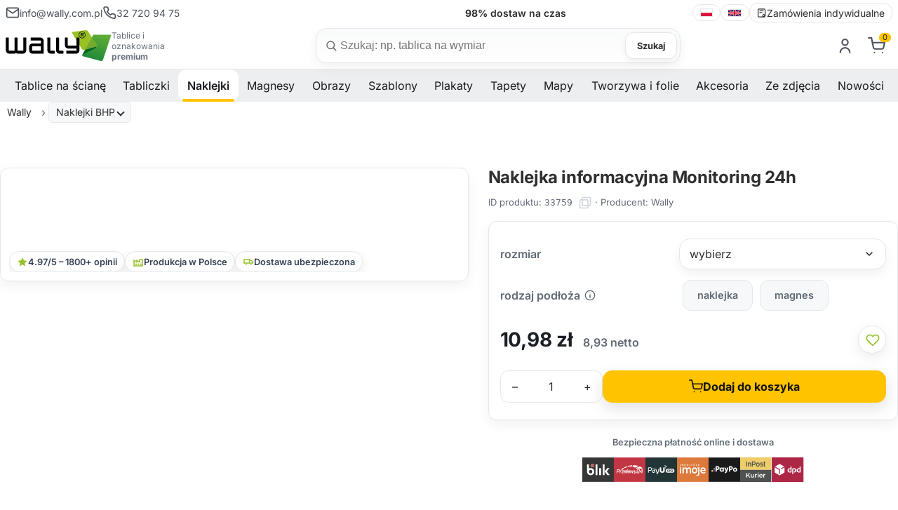

--- FILE ---
content_type: text/html; charset=utf-8
request_url: https://wally.com.pl/p33759,naklejka-informacyjna-monitoring-24h.html
body_size: 20604
content:
<!DOCTYPE html><html lang="pl" class="no-js"><head><meta http-equiv="Content-Type" content="text/html; charset=utf-8"><title>Naklejka informacyjna Monitoring 24h - sklep internetowy Wally</title>
<link rel="canonical" href="https://wally.com.pl/p33759,naklejka-informacyjna-monitoring-24h.html">
<meta name="robots" content="index,follow">
<meta property="og:title" content="Naklejka informacyjna Monitoring 24h">
<meta property="og:type" content="product">
<meta property="og:url" content="https://wally.com.pl/p33759,naklejka-informacyjna-monitoring-24h.html">
<meta property="og:description" content="Naklejka informacyjna Monitoring 24h w sklepie internetowym Wally to praktyczny produkt, który wykorzystasz podczas znakowania stanowisk pracy, budynków oraz przestrzeni użytkowych.">
<meta property="og:image" content="https://wally.com.pl/galerie/n/naklejka-informacyjna-monitoring-24h_59283.png">
<meta property="og:site_name" content="Wally tablice dla biznesu, dekoracje dla domu"><meta name="viewport" content="width=device-width, initial-scale=1">
<link rel="preconnect" href="https://apps.wally.com.pl" crossorigin>
<link rel="preconnect" href="https://www.googletagmanager.com">
<link rel="preconnect" href="https://www.google-analytics.com">
<link rel="preconnect" href="https://connect.facebook.net">
<link rel="dns-prefetch" href="//swrap.tradedoubler.com">
<link rel="dns-prefetch" href="//api.ratingcaptain.com">
<link rel="preload" as="font" type="font/woff2" href="/css/fonts/Inter-Regular.woff2" crossorigin>
<link rel="preload" as="font" type="font/woff2" href="/css/fonts/Inter-SemiBold.woff2" crossorigin>
<link rel="preload" as="font" type="font/woff2" href="/css/fonts/Inter-Bold.woff2" crossorigin>


<link href="/css/global.css?v=3" rel="stylesheet" media="screen">
<link rel="icon" type="image/x-icon" href="/favicon.ico">
<link rel="icon" type="image/png" href="/favicon.png">

<!-- Google Tag Manager -->
<script>(function(w,d,s,l,i){w[l]=w[l]||[];w[l].push({'gtm.start':
new Date().getTime(),event:'gtm.js'});var f=d.getElementsByTagName(s)[0],
j=d.createElement(s),dl=l!='dataLayer'?'&l='+l:'';j.async=true;j.src=
'https://apps.wally.com.pl/wally.js?id='+i+dl;f.parentNode.insertBefore(j,f);
})(window,document,'script','dataLayer','GTM-WPG2QVZ');</script>
<!-- End Google Tag Manager -->
<!-- Start TradeDoubler --> <script language="JavaScript" type="text/javascript"> 
(function(i,s,o,g,r,a,m){i['TDConversionObject']=r;i[r]=i[r]||function(){(i[r].q=i[r].q||[]).push(arguments)},i[r].l=1*new Date();a=s.createElement(o),m=s.getElementsByTagName(o)[0];a.async=1;a.src=g;m.parentNode.insertBefore(a,m)})(window,document,'script','https://svht.tradedoubler.com/tr_sdk.js?org=2451788&prog=391219&dr=true&rand=' + Math.random(), 'tdconv'); </script> <!-- End TradeDoubler tag-->
<script></script>
<script type="text/javascript">var aProdukty = []; var aProduktyN = []; var aProduktyRadio = []; aProdukty[33759] = [9,80]; aProduktyN[33759] = [9,80]; aProduktyRadio[33759] = [80]; </script><script src="skrypty.php"></script><script type="application/ld+json">{"@context":"http://schema.org","@type":"BreadcrumbList","itemListElement":[{"@type":"ListItem","position":1,"item":{"@id":"https://wally.com.pl/k1544,naklejki.html","name":"Naklejki"}},{"@type":"ListItem","position":2,"item":{"@id":"https://wally.com.pl/k1449,naklejki-bhp.html","name":"Naklejki BHP"}},{"@type":"ListItem","position":3,"item":{"@id":"https://wally.com.pl/k1451,naklejki-bhp-ostrzegawcze.html","name":"Naklejki BHP ostrzegawcze"}}]}</script></head><body><img id="loading-image" src="img/loading.gif" alt="loading" style="height: 1px; width: 1px; position: absolute; left: 0; top: 0; display: none"><div id="kqs-tlo" style="width: 100%; height: 100%; display: none; position: fixed; top: 0; left: 0; background-color: #000000; z-index: 1000; opacity: 0; transition: opacity 0.5s linear;" onclick="kqs_off();"></div><div id="galeria-box" style="display: none; position: fixed; color: #000000; background-color: #ffffff; z-index: 1001; border: 0; box-shadow: 0 5px 20px #808080; opacity: 0; transition: opacity 0.5s linear;"><div id="galeria-podklad" style="width: 32px; height: 32px; margin: 20px; text-align: center"><img src="img/loading.gif" alt="loading" id="galeria-obraz" onclick="kqs_off();"></div><div style="margin: -10px 10px 10px 10px" id="galeria-miniatury"></div><div id="galeria-nazwa" style="margin: 10px; color: #000000; font-weight: bold; text-align: center"></div><div class="kqs-iks" style="width: 20px; height: 20px; position: absolute; cursor: pointer; top: 0; right: 0; background: #ffffff url(img/iks.png) 2px 6px/12px no-repeat; box-sizing: content-box;" onclick="kqs_off();"></div></div><table id="kqs-box-tlo" style="width: 100%; height: 100%; display: none; position: fixed; top: 0; left: 0; z-index: 1001; opacity: 0; transition: opacity 0.5s linear;"><tr><td style="width: 100%; height: 100%; vertical-align: middle"><div id="kqs-box" style="width: 95%; height: 95%; position: relative; margin: auto; color: #000000; background-color: #ffffff; border-radius: 10px; border: 0; box-shadow: 0 5px 20px #808080"><div id="kqs-box-zawartosc" style="height: 100%; padding: 20px"></div><div class="kqs-iks" style="width: 20px; height: 20px; position: absolute; cursor: pointer; top: 0; right: 0; background: url(img/iks.png) 2px 6px/12px no-repeat; box-sizing: content-box" onclick="kqs_off();"></div></div></td></tr></table><link href="/css/product.css?v=20" rel="stylesheet" media="screen"><link href="/css/carousel.css" rel="stylesheet" media="screen"><link href="/css/fancybox.css" rel="stylesheet" media="screen"><script type="text/javascript" src="js/product.js?v=15" defer></script><script src="/js/carousel.umd.js?v=2" defer></script><script src="/js/carousel.thumbs.umd.js?v=2" defer></script><script src="/js/carousel.dots.umd.js?v=2" defer></script><script src="/js/fancybox.umd.js?v=2" defer></script><script type="text/javascript" src="js/breadcrumb.js" defer></script><!-- Google Tag Manager (noscript) --><noscript><iframe src=https://apps.wally.com.pl/ns.html?id=GTM-WPG2QVZ height="0" width="0" style="display:none;visibility:hidden"></iframe></noscript>
<!-- End Google Tag Manager (noscript) --><header class="site-header container-fluid"><div class="wb-topbar u-sm-hide"><div class="wb-topbar__grid"><div class="wb-topbar__left"><a class="topbar-link" href="mailto:info@wally.com.pl"><svg class="i"><use href="#i-mail"></use></svg> <span>info@wally.com.pl</span> </a><a class="topbar-link" href="tel:+48327209475"><svg class="i"><use href="#i-phone"></use></svg> <span>32 720 94 75</span></a></div>  <!-- center: rotator USP --><div class="wb-usp" id="wbUsp" aria-live="polite"><span class="usp"><strong>15 000+</strong> wzorów do wyboru</span> <span class="usp"><strong>98%</strong> dostaw na czas</span> <span class="usp"><strong>7 dni</strong> produkcja na wymiar</span> <span class="usp"><strong>B2B</strong> obsługa firm i instytucji</span></div><div class="wb-topbar__right"><nav class="lang-switcher" aria-label="language switcher"><a class="lang-link" lang="pl" hreflang="pl" href="https://wally.com.pl"><img src="/img/icons/flag-pl.svg" alt="polski" width="18" height="12" loading="lazy" decoding="async"> </a><span class="sep" aria-hidden="true"></span> <a class="lang-link" lang="en" hreflang="en" href="https://wallyboards.eu"><img src="/img/icons/flag-uk.svg" alt="English" width="20" height="12" loading="lazy" decoding="async"> </a><span class="sep" aria-hidden="true"></span><a class="lang-link" href="/k44,zamowienia-indywidualne.html"><svg class="i"><use href="#i-order-custom"></use></svg> Zamówienia indywidualne</a></nav></div></div></div><div class="header-bar"><div class="header-inner container-fluid"><a class="brand" href="/"><img class="brand-logo" src="/img/logo/logo.svg" alt="Wally"  width="258" height="75"><div class="brand-claim">Tablice i oznakowania <strong>premium</strong></div></a><div class="search-box"><form action="index.php" method="get" role="search" aria-label="Formularz wyszukiwania produktów"><input type="hidden" name="d" value="szukaj"> <input type="hidden" name="dostepny" value="1" id="dostepny_for"><label for="input-szukaj" class="visually-hidden">Szukaj</label><div class="search-pill"><svg class="i left"><use href="#i-search"/></svg> <input type="text" class="search-input" placeholder="Szukaj: np. tablica na wymiar" onkeyup="podpowiedz(this.value)" id="input-szukaj" name="szukaj" autocomplete="off"><button type="button" id="clear-search" class="btn-clear" aria-label="Wyczyść">×</button> <button type="submit" id="send" class="btn btn-search">Szukaj</button><div id="podpowiedzi" class="search-suggest" role="listbox" aria-label="Podpowiedzi" style="visibility:hidden"></div></div></form></div><div class="toolbar">    <div id="mKonto"> <div class="toolbar-item u-sm-hide"><a href="#" aria-haspopup="true" aria-expanded="false" title="Zaloguj się"><svg class="i"><use href="#i-user"/></svg></a><div class="toolbar-dropdown" role="dialog"><form class="section" action="lo.php?g=in" method="post" name="logowanie"><div class="dropdown-title">Zaloguj się</div><div class="field"><label class="label" for="login-email">Twój email</label><div class="input-wrap"><svg class="i icon-left" aria-hidden="true"><use href="#i-mail"/></svg> <input id="login-email" name="umail" type="email" class="input input--lg input--with-left" placeholder="np. jan@firma.pl" autocomplete="email" required></div></div><div class="field u-mt-3"><div class="u-justify-between u-items-center u-flex"><label class="label" for="login-pass">Hasło</label> <a href="index.php?d=login&akcja=haslo" class="small-muted">Przypomnienie hasła</a></div><div class="input-wrap"><svg class="i icon-left" aria-hidden="true"><use href="#i-lock"/></svg> <input id="login-pass" name="password" type="password" class="input input--lg input--with-left input--with-right" placeholder="••••••••" autocomplete="current-password" required> <button type="button" class="pass-toggle icon-right" aria-label="Pokaż hasło"><svg class="i"><use href="#i-eye"/></svg></button></div></div><div class="u-flex u-items-center u-justify-between u-mt-3"></div><div class="u-mt-4"><button class="btn btn-cart u-w-100" type="submit">Zaloguj się</button></div><div class="dd-divider u-mt-4" aria-hidden="true"><span>lub</span></div><a class="btn dd-ghost u-w-100 u-mt-3" href="/rejestracja.html">Stwórz nowe konto</a></form></div></div></div><div id="mPrzechowalnia"></div> <div id="mKoszyk"><div class="toolbar-item u-sm-hide"><a href="#" aria-haspopup="true" aria-expanded="false"  title="Koszyk"><span class="cart-icon"> <svg class="i"><use href="#i-cart"/></svg><span class="count-label">0</span></span></a></div> </div><div class="toolbar-item"><button class="mobile-menu-toggle u-sm-only" aria-label="Otwórz menu" aria-expanded="false"><svg class="i i-menu" aria-hidden="true"><use href="#i-menu"></use></svg> <svg class="i i-close" aria-hidden="true"><use href="#i-close"></use></svg> <span class="text-label">Menu</span></button></div></div></div></div></header><div class="sentinel" aria-hidden="true"></div><div class="site-navbar container-fluid u-sm-hide"><div class="navbar"><nav class="site-menu"><ul><li class="has-megamenu"><span><a href="/k1521,tablice.html" title="Tablice na ścianę" aria-haspopup="true" aria-expanded="false">Tablice na ścianę</a><span class="sub-menu-toggle"></span></span><ul class="mega-menu"><li><a href="/k1002,tablice-suchoscieralne-magnetyczne.html" title="Tablice suchościeralne magnetyczne"><img src="/galerie/kategorie/1002_i.webp" width="235" height="168" loading="lazy" decoding="async" alt="Tablice suchościeralne magnetyczne"><span class="category-title">Tablice magnetyczne suchościeralne</span></a></li><li><a href="/k1043,tablice-kredowe-magnetyczne.html" title="Tablica kredowo magnetyczna"><img src="/galerie/kategorie/1043_i.webp" width="235" height="168" loading="lazy" decoding="async" alt="Tablica kredowo magnetyczna"><span class="category-title">Tablice kredowe magnetyczne</span></a></li><li><a href="/k1294,tablice-szklane.html" title="Tablice szklane magnetyczne"><img src="/galerie/kategorie/1294_i.webp" width="235" height="168" loading="lazy" decoding="async" alt="Tablice szklane magnetyczne"><span class="category-title">Tablice szklane magnetyczne</span></a></li><li><a href="/k424,tablice-suchoscieralne.html" title="Tablica suchościeralna"><img src="/galerie/kategorie/424_i.webp" width="235" height="168" loading="lazy" decoding="async" alt="Tablica suchościeralna"><span class="category-title">Tablice suchościeralne</span></a></li><li><a href="/k430,tablice-kredowe.html" title="Tablica kredowa"><img src="/galerie/kategorie/430_i.webp" width="235" height="168" loading="lazy" decoding="async" alt="Tablica kredowa"><span class="category-title">Tablice kredowe</span></a></li><li><a href="/k1297,tablice-jezdne-i-wolnostojace.html" title="Tablice mobilne i wolnostojące"><img src="/galerie/kategorie/1297_i.webp" width="235" height="168" loading="lazy" decoding="async" alt="Tablice mobilne i wolnostojące"><span class="category-title">Tablice mobilne i wolnostojące</span></a></li><li><a href="/k1488,planery-suchoscieralne.html" title="Tablica planer"><img src="/galerie/kategorie/1488_i.webp" width="235" height="168" loading="lazy" decoding="async" alt="Tablica planer"><span class="category-title">Planery</span></a></li><li><a href="/k1412,tablice-lean-management.html" title="Tablice do planowania i lean management – proste zarządzanie zespołem i kontrola nad projektem"><img src="/galerie/kategorie/1412_i.webp" width="235" height="168" loading="lazy" decoding="async" alt="Tablice do planowania i lean management – proste zarządzanie zespołem i kontrola nad projektem"><span class="category-title">Tablice Lean management</span></a></li><li><a href="/k1528,tablice-z-wlasnym-nadrukiem.html" title="Tablice z własnym nadrukiem"><img src="/galerie/kategorie/1528_i.webp" width="235" height="168" loading="lazy" decoding="async" alt="Tablice z własnym nadrukiem"><span class="category-title">Tablice <strong>z własnym nadrukiem</strong></span></a></li><li><a href="/k1558,tablice-magnetyczne.html" title="Tablice magnetyczne - wszechstronne narzędzia do organizacji i komunikacji"><img src="/galerie/kategorie/1558_i.webp" width="235" height="168" loading="lazy" decoding="async" alt="Tablice magnetyczne - wszechstronne narzędzia do organizacji i komunikacji"><span class="category-title">Tablice magnetyczne</span></a></li><li><a href="/k1318,tablice-wedlug-przeznaczenia.html" title="Jak wybrać odpowiednią tablicę?"><img src="/galerie/kategorie/1318_i.webp" width="235" height="168" loading="lazy" decoding="async" alt="Jak wybrać odpowiednią tablicę?"><span class="category-title">Tablice według przeznaczenia</span></a></li></ul></li><li class="has-megamenu"><span><a href="/k1522,tabliczki.html" title="Tabliczki" aria-haspopup="true" aria-expanded="false">Tabliczki</a><span class="sub-menu-toggle"></span></span><ul class="mega-menu"><li><a href="/k1461,tabliczki-parkingowe.html" title="Tabliczki parkingowe – trwałe oznaczenia miejsc postojowych"><img src="/galerie/kategorie/1461_i.webp" width="235" height="168" loading="lazy" decoding="async" alt="Tabliczki parkingowe – trwałe oznaczenia miejsc postojowych"><span class="category-title">Tabliczki parkingowe</span></a></li><li><a href="/k1560,tabliczki-tabliczki-adresowe-premium.html" title="Tabliczki adresowe premium"><img src="/galerie/kategorie/1560_i.webp" width="235" height="168" loading="lazy" decoding="async" alt="Tabliczki adresowe premium"><span class="category-title">Tabliczki adresowe premium</span></a></li><li><a href="/k1557,tabliczka-z-numerem-domu.html" title="Tabliczka z numerem domu"><img src="/galerie/kategorie/1557_i.webp" width="235" height="168" loading="lazy" decoding="async" alt="Tabliczka z numerem domu"><span class="category-title">Tabliczki z numerem domu</span></a></li><li><a href="/k1452,tabliczki-bhp-monitoring.html" title="Tabliczki monitoring"><img src="/galerie/kategorie/1452_i.webp" width="235" height="168" loading="lazy" decoding="async" alt="Tabliczki monitoring"><span class="category-title">Tabliczki monitoring</span></a></li><li><a href="/k1516,tabliczki-oznakowanie-budynkow.html" title="Tabliczka oznakowanie budynku"><img src="/galerie/kategorie/1516_i.webp" width="235" height="168" loading="lazy" decoding="async" alt="Tabliczka oznakowanie budynku"><span class="category-title">Tabliczki oznakowanie budynków</span></a></li><li><a href="/k1483,personalizowana-tabliczka-z-wlasnym-napisem.html" title="Tabliczki personalizowane z nadrukiem"><img src="/galerie/kategorie/1483_i.webp" width="235" height="168" loading="lazy" decoding="async" alt="Tabliczki personalizowane z nadrukiem"><span class="category-title">Tabliczki <strong>personalizowane</strong></span></a></li><li><a href="/k1448,tabliczki-bhp.html" title="Tabliczki BHP"><img src="/galerie/kategorie/1448_i.webp" width="235" height="168" loading="lazy" decoding="async" alt="Tabliczki BHP"><span class="category-title">Tabliczki BHP</span></a></li><li><a href="/k1401,tabliczki-a5-a4-a3.html" title="Tabliczki A3, A4, A5"><img src="/galerie/kategorie/1401_i.webp" width="235" height="168" loading="lazy" decoding="async" alt="Tabliczki A3, A4, A5"><span class="category-title">Tabliczki A3, A4, A5</span></a></li><li><a href="/k1402,tabliczki-w-ramkach.html" title="Ramki informacyjne - tabliczki"><img src="/galerie/kategorie/1402_i.webp" width="235" height="168" loading="lazy" decoding="async" alt="Ramki informacyjne - tabliczki"><span class="category-title">Tabliczki w ramkach</span></a></li><li><a href="/k1529,tabliczki-z-wlasnym-nadrukiem.html" title="Tabliczki z własnym nadrukiem"><img src="/galerie/kategorie/1529_i.webp" width="235" height="168" loading="lazy" decoding="async" alt="Tabliczki z własnym nadrukiem"><span class="category-title">Tabliczki <strong>z własnym nadrukiem</strong></span></a></li><li><a href="/k1403,zawieszki-magazynowe.html" title="Zawieszki magazynowe"><img src="/galerie/kategorie/1403_i.webp" width="235" height="168" loading="lazy" decoding="async" alt="Zawieszki magazynowe"><span class="category-title">Zawieszki magazynowe</span></a></li><li><a href="/k1360,etykiety-cenowki.html" title="Etykiety samoprzylepne"><img src="/galerie/kategorie/1360_i.webp" width="235" height="168" loading="lazy" decoding="async" alt="Etykiety samoprzylepne"><span class="category-title">Etykiety, cenówki</span></a></li></ul></li><li class="has-megamenu active"><span><a href="/k1544,naklejki.html" title="Naklejki" aria-haspopup="true" aria-expanded="false">Naklejki</a><span class="sub-menu-toggle"></span></span><ul class="mega-menu"><li><a href="/k1449,naklejki-bhp.html" title="Naklejki BHP"><img src="/galerie/kategorie/1449_i.webp" width="235" height="168" loading="lazy" decoding="async" alt="Naklejki BHP"><span class="category-title">Naklejki BHP</span></a></li><li><a href="/k1316,naklejki-na-sciane.html" title="Naklejki na ścianę"><img src="/galerie/kategorie/1316_i.webp" width="235" height="168" loading="lazy" decoding="async" alt="Naklejki na ścianę"><span class="category-title">Naklejki na ścianę</span></a></li><li><a href="/k1542,naklejki-kredowe.html" title="Naklejki kredowe: Odkryj nowy wymiar kreatywności i organizacji!"><img src="/galerie/kategorie/1542_i.webp" width="235" height="168" loading="lazy" decoding="async" alt="Naklejki kredowe: Odkryj nowy wymiar kreatywności i organizacji!"><span class="category-title">Naklejki kredowe</span></a></li><li><a href="/k1514,naklejki-z-twoim-nadrukiem.html" title="Personalizowane naklejki z własnym nadrukiem"><img src="/galerie/kategorie/1514_i.webp" width="235" height="168" loading="lazy" decoding="async" alt="Personalizowane naklejki z własnym nadrukiem"><span class="category-title">Naklejki <strong>z własnym nadrukiem</strong></span></a></li><li><a href="/k1532,etykiety-z-wlasnym-nadrukiem.html" title="Etykiety z własnym nadrukiem, samoprzylepne w dowolnym kształcie, Bez ograniczeń!"><img src="/galerie/kategorie/1532_i.webp" width="235" height="168" loading="lazy" decoding="async" alt="Etykiety z własnym nadrukiem, samoprzylepne w dowolnym kształcie, Bez ograniczeń!"><span class="category-title">Etykiety <strong>z własnym nadrukiem</strong></span></a></li><li><a href="/k1025,okleiny-na-lodowke.html" title="Okleiny na lodówkę"><img src="/galerie/kategorie/1025_i.webp" width="235" height="168" loading="lazy" decoding="async" alt="Okleiny na lodówkę"><span class="category-title">Okleiny na lodówkę</span></a></li><li><a href="/k1212,naklejki-na-laptopa.html" title="Naklejki na laptopa, komputer - skórki, skiny i nalepki"><img src="/galerie/kategorie/1212_i.webp" width="235" height="168" loading="lazy" decoding="async" alt="Naklejki na laptopa, komputer - skórki, skiny i nalepki"><span class="category-title">Naklejki na laptopa</span></a></li></ul></li><li class="has-megamenu"><span><a href="/k1477,magnesy-i-produkty-magnetyczne.html" title="Magnesy" aria-haspopup="true" aria-expanded="false">Magnesy</a><span class="sub-menu-toggle"></span></span><ul class="mega-menu"><li><a href="/k1531,magnesy-z-wlasnym-nadrukiem.html" title="Magnesy z własnym nadrukiem"><img src="/galerie/kategorie/1531_i.webp" width="235" height="168" loading="lazy" decoding="async" alt="Magnesy z własnym nadrukiem"><span class="category-title">Magnesy <strong>z własnym nadrukiem</strong></span></a></li><li><a href="/k1400,maty-magnetyczne-magnesy.html" title="Magnesy i maty magnetyczne"><img src="/galerie/kategorie/1400_i.webp" width="235" height="168" loading="lazy" decoding="async" alt="Magnesy i maty magnetyczne"><span class="category-title">Magnesy i maty magnetyczne</span></a></li><li><a href="/k1475,nakladki-magnetyczne.html" title="Nakładki magnetyczne"><img src="/galerie/kategorie/1475_i.webp" width="235" height="168" loading="lazy" decoding="async" alt="Nakładki magnetyczne"><span class="category-title">Nakładki magnetyczne</span></a></li><li><a href="/k1476,ramki-magnetyczne.html" title="Ramki magnetyczne"><img src="/galerie/kategorie/1476_i.webp" width="235" height="168" loading="lazy" decoding="async" alt="Ramki magnetyczne"><span class="category-title">Ramki magnetyczne</span></a></li><li><a href="/k1478,tasmy-magnetyczne.html" title="Taśmy magnetyczne"><img src="/galerie/kategorie/1478_i.webp" width="235" height="168" loading="lazy" decoding="async" alt="Taśmy magnetyczne"><span class="category-title">Taśmy magnetyczne</span></a></li><li><a href="/k1479,magnesy-dla-dzieci.html" title="Magnesy dla dzieci"><img src="/galerie/kategorie/1479_i.webp" width="235" height="168" loading="lazy" decoding="async" alt="Magnesy dla dzieci"><span class="category-title">Magnesy dla dzieci</span></a></li></ul></li><li class="has-megamenu"><span><a href="/k1525,reprodukcje-obrazow.html" title="Obrazy" aria-haspopup="true" aria-expanded="false">Obrazy</a><span class="sub-menu-toggle"></span></span><ul class="mega-menu"><li><a href="/k1048,reprodukcje-obrazow-malarstwo-polskie.html" title="Reprodukcje obrazów polskich malarzy na płótnie"><img src="/galerie/kategorie/1048_i.webp" width="235" height="168" loading="lazy" decoding="async" alt="Reprodukcje obrazów polskich malarzy na płótnie"><span class="category-title">Reprodukcje obrazów - malarstwo polskie</span></a></li><li><a href="/k1050,reprodukcje-obrazow-malarstwo-zagraniczne.html" title="Reprodukcje zagranicznych malarzy na płótnie"><img src="/galerie/kategorie/1050_i.webp" width="235" height="168" loading="lazy" decoding="async" alt="Reprodukcje zagranicznych malarzy na płótnie"><span class="category-title">Reprodukcje obrazów - malarstwo zagraniczne</span></a></li></ul></li><li class="has-megamenu"><span><a href="/k16,szablony-malarskie.html" title="Szablony" aria-haspopup="true" aria-expanded="false">Szablony</a><span class="sub-menu-toggle"></span></span><ul class="mega-menu"><li><a href="/k1392,szablony-malarskie-wielorazowe.html" title="Szablony malarskie wielokrotnego użytku - Twój znak firmowy powielony tysiące razy"><img src="/galerie/kategorie/1392_i.webp" width="235" height="168" loading="lazy" decoding="async" alt="Szablony malarskie wielokrotnego użytku - Twój znak firmowy powielony tysiące razy"><span class="category-title">Szablony <strong>malarskie wielorazowe</strong></span></a></li><li><a href="/k56,szablony-malarskie-abstrakcje.html" title="Szablony malarskie - Abstrakcje"><img src="/galerie/kategorie/56_i.webp" width="235" height="168" loading="lazy" decoding="async" alt="Szablony malarskie - Abstrakcje"><span class="category-title">Abstrakcyjne wzory</span></a></li><li><a href="/k25,szablony-malarskie-dla-dzieci.html" title="Szablony malarskie dla dzieci"><img src="/galerie/kategorie/25_i.webp" width="235" height="168" loading="lazy" decoding="async" alt="Szablony malarskie dla dzieci"><span class="category-title">Dla dzieci</span></a></li><li><a href="/k3,szablony-malarskie-roslinne.html" title="Szablony malarskie kwiatów i motywów roślinnych"><img src="/galerie/kategorie/3_i.webp" width="235" height="168" loading="lazy" decoding="async" alt="Szablony malarskie kwiatów i motywów roślinnych"><span class="category-title">Motywy roślinne</span></a></li><li><a href="/k1536,szablony-malarskie-pasje.html" title="Szablony malarskie Pasje"><img src="/galerie/kategorie/1536_i.webp" width="235" height="168" loading="lazy" decoding="async" alt="Szablony malarskie Pasje"><span class="category-title">Pasje i hobby</span></a></li><li><a href="/k1204,szablony-malarskie-sentencje-cytaty.html" title="Sentencje i cytaty w formie szablonów do malowania na ścianie"><img src="/galerie/kategorie/1204_i.webp" width="235" height="168" loading="lazy" decoding="async" alt="Sentencje i cytaty w formie szablonów do malowania na ścianie"><span class="category-title">Sentencje i cytaty</span></a></li><li><a href="/k62,szablony-malarskie-sylwetki.html" title="Szablony malarskie Sylwetki"><img src="/galerie/kategorie/62_i.webp" width="235" height="168" loading="lazy" decoding="async" alt="Szablony malarskie Sylwetki"><span class="category-title">Sylwetki</span></a></li><li><a href="/k1535,szablony-malarskie-wzory-swiata.html" title="Szablony malarskie Wzory Świata"><img src="/galerie/kategorie/1535_i.webp" width="235" height="168" loading="lazy" decoding="async" alt="Szablony malarskie Wzory Świata"><span class="category-title">Wzory świata</span></a></li><li><a href="/k19,szablony-malarskie-zwierzeta.html" title="Szablony malarskie Zwierzęta"><img src="/galerie/kategorie/19_i.webp" width="235" height="168" loading="lazy" decoding="async" alt="Szablony malarskie Zwierzęta"><span class="category-title">Zwierzęta</span></a></li></ul></li><li class="has-megamenu"><span><a href="/k1432,plakaty.html" title="Plakaty" aria-haspopup="true" aria-expanded="false">Plakaty</a><span class="sub-menu-toggle"></span></span><ul class="mega-menu"><li><a href="/k1435,plakaty-skandynawskie.html" title="Plakaty skandynawskie"><img src="/galerie/kategorie/1435_i.webp" width="235" height="168" loading="lazy" decoding="async" alt="Plakaty skandynawskie"><span class="category-title">Plakaty skandynawskie</span></a></li><li><a href="/k1436,plakaty-typograficzne.html" title="Plakaty typograficzne"><img src="/galerie/kategorie/1436_i.webp" width="235" height="168" loading="lazy" decoding="async" alt="Plakaty typograficzne"><span class="category-title">Plakaty typograficzne</span></a></li><li><a href="/k1438,plakaty-retro.html" title="Plakaty retro"><img src="/galerie/kategorie/1438_i.webp" width="235" height="168" loading="lazy" decoding="async" alt="Plakaty retro"><span class="category-title">Plakaty retro</span></a></li><li><a href="/k1437,plakaty-motywacyjne.html" title="Plakaty motywacyjne"><img src="/galerie/kategorie/1437_i.webp" width="235" height="168" loading="lazy" decoding="async" alt="Plakaty motywacyjne"><span class="category-title">Plakaty motywacyjne</span></a></li><li><a href="/k1434,plakaty-do-kuchni.html" title="Plakaty do kuchni"><img src="/galerie/kategorie/1434_i.webp" width="235" height="168" loading="lazy" decoding="async" alt="Plakaty do kuchni"><span class="category-title">Plakaty do kuchni</span></a></li><li><a href="/k1439,plakaty-do-lazienki.html" title="Plakaty do łazienki"><img src="/galerie/kategorie/1439_i.webp" width="235" height="168" loading="lazy" decoding="async" alt="Plakaty do łazienki"><span class="category-title">Plakaty do łazienki</span></a></li><li><a href="/k1440,plakaty-do-sypialni.html" title="Plakaty do sypialni"><img src="/galerie/kategorie/1440_i.webp" width="235" height="168" loading="lazy" decoding="async" alt="Plakaty do sypialni"><span class="category-title">Plakaty do sypialni</span></a></li></ul></li><li class="has-megamenu"><span><a href="/k1543,tapety.html" title="Tapety" aria-haspopup="true" aria-expanded="false">Tapety</a><span class="sub-menu-toggle"></span></span><ul class="mega-menu"><li><a href="/k1472,tapety-premium-na-sciane.html" title="Tapety na ścianę Premium"><img src="/galerie/kategorie/1472_i.webp" width="235" height="168" loading="lazy" decoding="async" alt="Tapety na ścianę Premium"><span class="category-title">Tapety premium</span></a></li><li><a href="/k1426,fototapety-dla-dzieci.html" title="Fototapety do pokoju dziecka (dla chłopca i dziewczynki) na ścianę"><img src="/galerie/kategorie/1426_i.webp" width="235" height="168" loading="lazy" decoding="async" alt="Fototapety do pokoju dziecka (dla chłopca i dziewczynki) na ścianę"><span class="category-title">Fototapety do pokoju dziecka</span></a></li><li><a href="/k27,fototapety-na-sciane.html" title="Fototapety na ścianę do salonu i pokoju"><img src="/galerie/kategorie/27_i.webp" width="235" height="168" loading="lazy" decoding="async" alt="Fototapety na ścianę do salonu i pokoju"><span class="category-title">Fototapety na ścianę do salonu i pokoju</span></a></li><li><a href="/k469,fototapety-na-drzwi.html" title="Fototapety na drzwi wewnętrzne pokojowe"><img src="/galerie/kategorie/469_i.webp" width="235" height="168" loading="lazy" decoding="async" alt="Fototapety na drzwi wewnętrzne pokojowe"><span class="category-title">Fototapety na drzwi</span></a></li><li><a href="/k1317,fototapety.html" title="Fototapety"><img src="/galerie/kategorie/1317_i.webp" width="235" height="168" loading="lazy" decoding="async" alt="Fototapety"><span class="category-title">Fototapety wg przeznaczenia</span></a></li></ul></li><li class="has-megamenu"><span><a href="/k1504,mapy.html" title="Mapy" aria-haspopup="true" aria-expanded="false">Mapy</a><span class="sub-menu-toggle"></span></span><ul class="mega-menu"><li><a href="/k1505,mapy-polski.html" title="Mapa Polski"><img src="/galerie/kategorie/1505_i.webp" width="235" height="168" loading="lazy" decoding="async" alt="Mapa Polski"><span class="category-title">Mapy Polski</span></a></li><li><a href="/k1506,mapy-swiata.html" title="Mapa świata na ścianę"><img src="/galerie/kategorie/1506_i.webp" width="235" height="168" loading="lazy" decoding="async" alt="Mapa świata na ścianę"><span class="category-title">Mapy świata na ścianę</span></a></li><li><a href="/k1428,mapy-zdrapki.html" title="Mapa zdrapka świata i Polski"><img src="/galerie/kategorie/1428_i.webp" width="235" height="168" loading="lazy" decoding="async" alt="Mapa zdrapka świata i Polski"><span class="category-title">Mapy zdrapki</span></a></li><li><a href="/k1509,nakladki-magnetyczne-mapy.html" title="Nakładki magnetyczne mapy"><img src="/galerie/kategorie/1509_i.webp" width="235" height="168" loading="lazy" decoding="async" alt="Nakładki magnetyczne mapy"><span class="category-title">Mapy nakładki magnetyczne</span></a></li><li><a href="/k1512,mapy-szablony.html" title="Mapy szablony"><img src="/galerie/kategorie/1512_i.webp" width="235" height="168" loading="lazy" decoding="async" alt="Mapy szablony"><span class="category-title">Mapy szablony</span></a></li><li><a href="/k1513,mapy-tapeta.html" title="Mapy tapeta"><img src="/galerie/kategorie/1513_i.webp" width="235" height="168" loading="lazy" decoding="async" alt="Mapy tapeta"><span class="category-title">Mapy tapeta</span></a></li><li><a href="/k1409,tablice-mapy.html" title="Tablice mapy świata i Polski"><img src="/galerie/kategorie/1409_i.webp" width="235" height="168" loading="lazy" decoding="async" alt="Tablice mapy świata i Polski"><span class="category-title">Tablice mapy świata i Polski</span></a></li></ul></li><li class="has-megamenu"><span><a href="/k1545,tworzywa-i-folie.html" title="Tworzywa i folie" aria-haspopup="true" aria-expanded="false">Tworzywa i folie</a><span class="sub-menu-toggle"></span></span><ul class="mega-menu"><li><a href="/k1404,folie-dekoracyjne.html" title="Folie dekoracyjne"><img src="/galerie/kategorie/1404_i.webp" width="235" height="168" loading="lazy" decoding="async" alt="Folie dekoracyjne"><span class="category-title">Folie dekoracyjne</span></a></li><li><a href="/k1481,folie-magnetyczne-na-metry.html" title="Folie magnetyczne"><img src="/galerie/kategorie/1481_i.webp" width="235" height="168" loading="lazy" decoding="async" alt="Folie magnetyczne"><span class="category-title">Folie magnetyczne</span></a></li><li><a href="/k1556,tworzywa-i-folie-tworzywa-sztuczne.html" title="Tworzywa sztuczne"><img src="/galerie/kategorie/1556_i.webp" width="235" height="168" loading="lazy" decoding="async" alt="Tworzywa sztuczne"><span class="category-title">Tworzywa sztuczne</span></a></li></ul></li><li class="has-megamenu"><span><a href="/k1250,akcesoria.html" title="Akcesoria" aria-haspopup="true" aria-expanded="false">Akcesoria</a><span class="sub-menu-toggle"></span></span><ul class="mega-menu"><li><a href="/k1554,akcesoria-magnesy.html" title="Magnesy"><img src="/galerie/kategorie/1554_i.webp" width="235" height="168" loading="lazy" decoding="async" alt="Magnesy"><span class="category-title">Magnesy</span></a></li><li><a href="/k1550,akcesoria-markery-suchoscieralne.html" title="Markery suchościeralne"><img src="/galerie/kategorie/1550_i.webp" width="235" height="168" loading="lazy" decoding="async" alt="Markery suchościeralne"><span class="category-title">Markery suchościeralne</span></a></li><li><a href="/k1547,akcesoria-kieszenie-pojemniki-koszulki-polki.html" title="Kieszenie, pojemniki, koszulki, półki"><img src="/galerie/kategorie/1547_i.webp" width="235" height="168" loading="lazy" decoding="async" alt="Kieszenie, pojemniki, koszulki, półki"><span class="category-title">Kieszenie, pojemniki, koszulki, półki</span></a></li><li><a href="/k1549,akcesoria-kreda-i-markery-kredowe.html" title="Kreda i markery kredowe"><img src="/galerie/kategorie/1549_i.webp" width="235" height="168" loading="lazy" decoding="async" alt="Kreda i markery kredowe"><span class="category-title">Kreda i markery kredowe</span></a></li><li><a href="/k1548,akcesoria-gabki-scieraki-plyny.html" title="Gąbki, ścieraki, płyny"><img src="/galerie/kategorie/1548_i.webp" width="235" height="168" loading="lazy" decoding="async" alt="Gąbki, ścieraki, płyny"><span class="category-title">Gąbki, ścieraki, płyny</span></a></li><li><a href="/k1551,akcesoria-ramki-magnetyczne-i-owz.html" title="Ramki magnetyczne i OWZ"><img src="/galerie/kategorie/1551_i.webp" width="235" height="168" loading="lazy" decoding="async" alt="Ramki magnetyczne i OWZ"><span class="category-title">Ramki magnetyczne i OWZ</span></a></li><li><a href="/k1553,akcesoria-uchwyty-ringowe.html" title="Uchwyty ringowe"><img src="/galerie/kategorie/1553_i.webp" width="235" height="168" loading="lazy" decoding="async" alt="Uchwyty ringowe"><span class="category-title">Uchwyty ringowe</span></a></li><li><a href="/k1552,akcesoria-systemy-montazu.html" title="Systemy montażu"><img src="/galerie/kategorie/1552_i.webp" width="235" height="168" loading="lazy" decoding="async" alt="Systemy montażu"><span class="category-title">Systemy montażu</span></a></li><li><a href="/k1555,akcesoria-do-wielokrotnej-aplikacji-elektrostatyczne-adhezyjne.html" title="Do wielokrotnej aplikacji - elektrostatyczne, adhezyjne"><img src="/galerie/kategorie/1555_i.webp" width="235" height="168" loading="lazy" decoding="async" alt="Do wielokrotnej aplikacji - elektrostatyczne, adhezyjne"><span class="category-title">Do wielokrotnej aplikacji - elektrostatyczne, adhezyjne</span></a></li><li><a href="/k1295,probki-produktow.html" title="Próbki produktów"><img src="/galerie/kategorie/1295_i.webp" width="235" height="168" loading="lazy" decoding="async" alt="Próbki produktów"><span class="category-title">Próbki produktów</span></a></li><li><a href="/k1546,akcesoria-wedlug-przeznaczenia.html" title="Wyposażenie dodatkowe do białych tablic i kredowych"><img src="/galerie/kategorie/1546_i.webp" width="235" height="168" loading="lazy" decoding="async" alt="Wyposażenie dodatkowe do białych tablic i kredowych"><span class="category-title">Akcesoria według przeznaczenia</span></a></li></ul></li><li class="has-megamenu"><span><a href="/k1561,ze-zdjecia.html" title="Ze zdjęcia" aria-haspopup="true" aria-expanded="false">Ze zdjęcia</a><span class="sub-menu-toggle"></span></span><ul class="mega-menu"><li><a href="/k1559,obraz-zdjecie-na-plotnie.html" title="Obraz ze zdjęcia na płótnie - fotoobraz canvas gotowy do powieszenia"><img src="/galerie/kategorie/1559_i.webp" width="235" height="168" loading="lazy" decoding="async" alt="Obraz ze zdjęcia na płótnie - fotoobraz canvas gotowy do powieszenia"><span class="category-title">Obraz <strong>ze zdjęcia na płótnie</strong></span></a></li><li><a href="/k1533,plakat-ze-zdjecia.html" title="Plakat ze zdjęcia - fotoplakat w jakości HD"><img src="/galerie/kategorie/1533_i.webp" width="235" height="168" loading="lazy" decoding="async" alt="Plakat ze zdjęcia - fotoplakat w jakości HD"><span class="category-title">Plakat <strong>ze zdjęcia</strong></span></a></li></ul></li><li><span><a href="/nowosci.html">Nowości</a></span></li></ul></nav></div></div><!-- Header end --><div class="nav-wrapper container-fluid"><nav class="breadcrumbs-wrap"><ol class="breadcrumbs" style="visibility:hidden"><li class="u-sm-hide"><a href="/">Wally</a></li><li><a class="is-active" href="k1449,naklejki-bhp.html">Naklejki BHP</a><ul><li><a  href="k1454,naklejki-bhp-informacyjne.html">Naklejki BHP informacyjne</a></li><li><a  href="k1453,naklejki-bhp-monitoring.html">Naklejki BHP monitoring</a></li><li><a  href="k1455,naklejki-bhp-nakazu.html">Naklejki BHP nakazu</a></li><li><a  href="k1466,naklejki-bhp-ochrona-biologiczna.html">Naklejki BHP ochrona biologiczna</a></li><li><a class="is-active" href="k1451,naklejki-bhp-ostrzegawcze.html">Naklejki BHP ostrzegawcze</a></li><li><a  href="k1508,naklejki-bhp-ostrzegawcze-na-maszyny.html">Naklejki BHP ostrzegawcze na maszyny</a></li><li><a  href="k1465,naklejki-bhp-oznakowanie-instalacji-technicznych.html">Naklejki BHP oznakowanie instalacji technicznych</a></li><li><a  href="k1463,naklejki-bhp-oznakowanie-pomieszczen.html">Naklejki BHP oznakowanie pomieszczeń</a></li><li><a  href="k1460,naklejki-bhp-parkingowe.html">Naklejki BHP parkingowe</a></li><li><a  href="k1456,naklejki-bhp-zakazu.html">Naklejki BHP zakazu</a></li><li><a  href="k1482,personalizowana-naklejka-z-wlasnym-napisem.html">Naklejki BHP personalizowane</a></li></ul></li></ol></nav></div><main class="container"><section class="pdp-grid u-mt-5" data-product-id="33759"><div><aside id="product-gallery-wrapper" class="pdp-media u-rounded u-shadow-sm"><div class="product-badge"></div><div id="prodwrap" class="gallery-wrapper"><div id="productCarousel" class="f-carousel"><div class="f-carousel__slide" data-thumb-src="/galerie/n/naklejka-informacyjna-monitoring-24h_59283_m.webp" data-fancybox="gallery" data-src="galerie/n/naklejka-informacyjna-monitoring-24h_59283.webp"><img class="carousel-img" alt="Naklejka informacyjna Monitoring 24h" width="560" height="800"  src="/galerie/n/naklejka-informacyjna-monitoring-24h_59283_m.webp" srcset="galerie/n/naklejka-informacyjna-monitoring-24h_59283_k.webp 280w, galerie/n/naklejka-informacyjna-monitoring-24h_59283_p.webp 400w, galerie/n/naklejka-informacyjna-monitoring-24h_59283_b.webp 550w" sizes="(min-width: 900px) 560px, 92vw" loading="lazy"  fetchpriority="low" decoding="async" data-caption="Naklejka informacyjna Monitoring 24h"></div></div></div><ul class="buy-chips u-mt-2" aria-label="Najważniejsze atuty">
  <li><svg class="i"><use href="#i-star"></use></svg>4.97/5 – 1800+ opinii</li>
  <li><svg class="i"><use href="#i-factory"></use></svg>Produkcja w Polsce</li>
  <li><svg class="i"><use href="#i-truck"></use></svg>Dostawa ubezpieczona</li>
</ul></aside></div><aside><header class="buy-head"><h1 class="product-header h3 u-mt-0">Naklejka informacyjna Monitoring 24h</h1><div class="buy-meta u-text-muted u-mt-2 u-mb-4"><span>ID produktu:  <code id="product-id">33759</code></span> <button type="button" class="copy-button" data-copy-target="#product-id" title="Skopiuj ID produktu"> <svg class="i"><use href="#i-copy"></use></svg> </button> · <span><span>Producent: <a href="/m1,wally.html" title="Wally">Wally</a></span></span>
    </div> </header><div class="pdp-buy-card  u-rounded u-shadow-sm"><form method="post" name="listaZakupow" action="koszyk.php?akcja=dodaj"><div id="atrib"><div class="row option_9"><label>rozmiar</label><div class="w-select"><div class="attr-item" id="rozmiar" name="value_9"><select onchange="aCena(33759,'p',0);" class="atrybuty" name="atrybuty_33759[9]" id="atrybuty_33759_9_0"><option value="0">wybierz</option><option value="647">10,5 x 15,0 cm</option><option value="3275">15,0 x 21,0 cm</option><option value="3276">21,0 x 30,0 cm</option><option value="3277">30,0 x 42,0 cm</option><option value="3278">50,0 x 70,0 cm</option></select></div></div></div><div class="row option_80"><label>rodzaj podłoża<button type="button" class="help-btn" aria-haspopup="dialog" aria-expanded="false"><svg aria-hidden="true" viewBox="0 0 24 24" class="i-16"> <circle cx="12" cy="12" r="10" fill="none" stroke="currentColor" stroke-width="2"/> <path d="M12 11v6m0-10h.01" stroke="currentColor" stroke-width="2" stroke-linecap="round"/></svg></button> <div class="help-popover" role="dialog" aria-modal="false" hidden><div class="help-head"><button type="button" class="help-close" aria-label="Zamknij">×</button></div><div class="help-body"><b>Samoprzylepne</b> (tradycyjna naklejka) lub z <b>warstwą magnetyczną</b> dzięki któremu nakleja przywiera do każdej metalowej powierzchni (nie ma warstwy kleju)</div></div> </label><div class="w-select"><div class="attr-item" id="rodzaj podłoża" name="value_80"><div class="segmented-control"><input type="radio" value="369" name="atrybuty_33759[80]" id="atrybuty_33759_80_0" onclick="aCena(33759,'p',0);"> <label for="atrybuty_33759_80_0">naklejka</label></div><div class="segmented-control"><input type="radio" value="3270" name="atrybuty_33759[80]" id="atrybuty_33759_80_0_2" onclick="aCena(33759,'p',0);"> <label for="atrybuty_33759_80_0_2">magnes</label></div></div></div></div></div><div class="buy-price"><span id="cena_33759_0"><div class="price-main"><span class="amount"><span id="klavioprice">10,98</span> zł </span><span class="vat u-text-muted">8,93 netto</span></div></span><span class="wish-btn"><span id="prz_33759"><span onclick="przechowaj(33759, 1); return false;" title="Dodaj do listy życzeń" aria-label="Dodaj do listy życzeń"><svg class="i"><use href="#i-heart"></use></svg></span></span></span></div><div class="pdp-cta"><div class="count-input"><a class="incr-btn" data-action="decrease" href="#" aria-label="Mniej">–</a><input type="text" class="quantity input" id="quantity" name="ile_33759" value="1"  onkeyup="kontrola(33759,0);"><a class="incr-btn" data-action="increase" href="#" aria-label="Więcej">+</a></div><button type="submit" class="btn btn-accent btn-cta u-w-100" id="addToCartButton"  onclick="if(kontrola(33759,0) == 1){ return false; }else if(sprawdzFormularz(33759,0) == 1){ return false; }else if(koszyk_dodaj(0) == 1){ return false; }"><svg class="i"><use href="#i-cart"></use></svg> Dodaj do koszyka</button><input type="hidden" id="limit_33759" name="limit_33759" value="49972"><input type="hidden" name="koszyk" value="33759"></div></form></div><div class="buy-trust"><div class="payment-claim">Bezpieczna płatność online i dostawa</div><div class="payment-methods" aria-label="Metody płatności"><img loading="lazy" decoding="async" src="/images/cart/Blik.svg" alt="Blik" width="72" height="56"><img loading="lazy" decoding="async" src="/images/cart/Przelewy24.svg" alt="Przelewy24" width="72" height="56"><img loading="lazy" decoding="async" src="/images/cart/Payu.svg" alt="PayU" width="72" height="56"><img loading="lazy" decoding="async" src="/images/cart/iMoje.svg" alt="Imoje" width="72" height="56"><img loading="lazy" decoding="async" src="/images/cart/PayPo.svg" alt="PayPo" width="72" height="56"><img loading="lazy" src="/images/cart/Inpost.svg" alt="InPost" width="87" height="67"><img loading="lazy" decoding="async" src="/images/cart/DPD.svg" alt="DPD" width="87" height="67"></div></div><div class="buy-footer"><ul class="pdp-usp is-vertical" aria-label="Dlaczego Wally"><li><button type="button" data-fancybox data-src="#dialog-contact" class="usp-btn"> <span class="usp-ico"><svg class="i"><use href="#i-headset"></use></svg></span> <span class="usp-txt"><strong>Zapytaj o produkt</strong>Odpowiadamy w 2h</span></button></li><li><button type="button" data-fancybox data-src="#dialog-warranty" class="usp-btn"> <span class="usp-ico"><svg class="i"><use href="#i-clock"></use></svg></span><span class="usp-txt"><strong>Odroczona płatność</strong>Termin 7 lub 14 dni</span></button></li><li><button type="button" data-fancybox data-src="#dialog-transport" class="usp-btn"><span class="usp-ico"><svg class="i"><use href="#i-truck"></use></svg></span> <span class="usp-txt"><strong>Szybka dostawa</strong>Bezpiecznie do drzwi</span></button></li></ul></div><div id="styler-controls-placeholder" class="buy-card__default-controls" hidden> </div></aside></section><section id="description" class="section prose"><h2>Naklejka BHP</h2><p>Naklejka BHP okazuje się niezbędna nie tylko w zakładach pracy, lecz także w obiektach użyteczności publicznej. Ten praktyczny produkt może być z powodzeniem wykorzystywany zarówno wewnątrz, jak i na zewnątrz budynków. Cechuje go nie tylko łatwość montażu, lecz także trwałość – jest odporny na blaknięcie spowodowane działaniem niekorzystnych warunków atmosferycznych.</p>
<p>Każda naklejka BHP dostępna w naszym sklepie internetowym jest także niepodatna na zarysowania. Duży wybór grafik oraz rozmiarów sprawia, że każdy może u nas znaleźć samoprzylepne artykuły BHP odpowiadającej jego potrzebom.</p>
<h2>Błyskawiczny montaż znaków ostrzegawczych BHP i informacyjnych</h2>
<p>Montaż naklejek ostrzegawczych BHP lub informacyjnych nie wymaga żadnych dodatkowych akcesoriów. Wystarczy ściągnąć papier zabezpieczający i przyłożyć naklejkę do ściany, drzwi, szyby lub dowolnej, niechłonnej powierzchni. Jeszcze prostszy jest montaż magnesów – same przyczepią się do metalowej powierzchni, dzięki czemu można umieścić je nie tylko na maszynach, lecz także na samochodach, regałach lub lodówkach.</p>
<h2>Uniwersalne naklejki BHP</h2>
<p>Jedna naklejka - wiele zastosowań. To produkt, dzięki któremu każda firma może zadbać o bezpieczeństwo swoich pracowników. Łatwe w montażu, samoprzylepne naklejki to ochrona przed niebezpiecznymi sytuacjami. Ostrzegają przed potencjalnymi zagrożeniami, nakazują określone zachowania i informują o zasadach postępowania. Naszą naklejkę BHP wykorzystasz:</p>
<ul>
<li>w magazynach oraz halach produkcyjnych;</li>
<li>w firmowych zapleczach;</li>
<li>w przestrzeniach użyteczności publicznej;</li>
<li>w sklepach, supermarketach i galeriach handlowych;</li>
<li>na lotniskach, dworcach, poczekalniach;</li>
<li>na parkingach;</li>
<li>na placach budowy.</li>
</ul>
<p>A także w wielu innych miejscach. Naklejki BHP Wally sprawdzą się wszędzie tam, gdzie właściwe oznakowanie przestrzeni jest kluczową sprawą. Udostępniamy dwie wersje produktu: naklejkę samoprzylepną oraz magnes wielokrotnego użytku.</p>
<h2>Naklejki BHP na indywidualne zamówienie</h2>
<p>W naszej ofercie dostępne są zarówno znaki ostrzegawcze BHP, piktogramy informacyjne, jak i nalepki nakazujące określone zachowanie. Dokładamy starań, aby nieustannie poszerzać katalog produktów. Istnieje także możliwość zamówienia naklejki z dowolnym, własnym nadrukiem. Wystarczy skontaktować się z nami drogą mailową. Jesteśmy producentem naklejek, dzięki czemu możemy stworzyć produkt idealnie dopasowany do potrzeb klienta.</p>
<h2>Dlaczego warto zdecydować się na naklejki BHP Wally?</h2>
<ul>
<li>Szybki i bezproblemowy montaż.</li>
<li>Odporność na działanie niekorzystnych warunków atmosferycznych.</li>
<li>Dwie wersje produktu: naklejki wykonane z folii samoprzylepnej i magnesy wykonane z folii magnetycznej magnaflex.</li>
<li>Staranność wykonania, doskonała jakość i wytrzymałość, na którą dajemy dwa lata gwarancji.</li>
<li>Naklejki BHP dostępne w kilku rozmiarach.</li>
</ul>
<h2>Specyfikacja naklejki BHP</h2>
<p>Tabelka znajdująca się poniżej zawiera szczegółowy opis najważniejszych parametrów oznaczeń BHP dostępnych w naszym sklepie internetowym.</p>
<div class="table-responsive"><table class="table product-features"><thead><tr><th></th><th>Naklejka</th><th>Magnes</th></tr></thead><tbody>

<tr><th scope="row">Rozmiary</th><td colspan="2">
<ul>
<li>15 x 10,5 cm</li>
<li>21 x 15 cm</li>
<li>30 x 21 cm</li>
<li>42 x 30 cm</li>
<li>70 x 50 cm</li>
</ul>
</td></tr>

<tr><th scope="row">Materiał</th><td>folia samoprzylepna</td><td>folia magnetyczna magnaflex</td></tr><tr><th scope="row">Grubość</th><td>0,1 mm</td><td>0,7 mm</td></tr><tr><th scope="row">Sposób montażu</th><td>ściągnij papier zabezpieczający i przyklej ją do wybranej powierzchni.</td><td>po prostu przyłóż go do wybranej powierzchni! Magnes możesz wielokrotnie przenosić bez utraty jego właściwości. </td></tr><tr><th scope="row">Na czym montować</th><td>ściany, za wyjątkiem tych pomalowanych farbami z dużą zawartością lateksu (zmywalne, plamoodporne i fasadowe), powierzchnie maszyn, drzwi, szyby</td><td>metalowe powierzchnie - samochody, regały, maszyny, lodówki.</td></tr><tr><th scope="row">Akcesoria potrzebne do montażu</th><td colspan="2">nie potrzebujesz żadnych akcesoriów! </td></tr><tr><th scope="row">Odporność na warunki atmosferyczne</th><td colspan="2">tak, w całości wykonane z tworzyw sztucznych.</td></tr><tr><th scope="row">Gwarancja</th><td colspan="2">2 lata</td></tr></tbody></table></div>
<div class="h2">Termin realizacji zamówienia</div>
<p>Wybrane znaki bezpieczeństwa zostaną wyprodukowane w ciągu 2–4 dni roboczych, licząc od momentu zaksięgowania wpłaty. Kurier dostarczy przesyłkę do dwóch dni roboczych od momentu nadania.</p></section><section id="reviews" class="section"><header class="section-head"><div class="h2">Opinie klientów</div></header> <div data-widget="101005"></div><script> window.addEventListener('load', function() { var s = document.createElement('script'); s.src = 'https://api.ratingcaptain.com/widget_v3/js/ec478914253a3a39ef007943ec07d404'; s.async = true; document.body.appendChild(s); }); </script></section><section id="similar" class="section"><header class="section-head"><div class="h2">Podobne produkty</div></header><div id="SimilarProductSlider" class="f-carousel"></div><div id="temp" style="display:none"><form name="pokategorie" method="post" action="koszyk.php?akcja=dodaj"><input type="hidden" name="koszyk" value="zbiorczy"><input type="hidden" name="tablicaZbiorcza" value="30705,31925,30238,30364,31619,33539"><div class="prod-list f-carousel__slide"><article class="product-card"><a  class="product-title" href="/p30705,naklejka-strefa-zagrozenia-wybuchem-n263.html"><div class="product-badge"></div><div class="foto"><img itemprop="image" data-lazy-src="/galerie/n/naklejka-strefa-zagrozenia-wybuchem_52990_k.webp" alt="Naklejka Strefa zagrożenia wybuchem N263" width="800" height="560" decoding="async"><div class="product-price"><span id="cena_30705_2">od 10,98 zł</span><span><span id="prz_30705"><span onclick="przechowaj(30705, 1); return false;" title="Dodaj do listy życzeń" aria-label="Dodaj do listy życzeń"><svg class="i"><use href="#i-heart"></use></svg></span></span></span></div></div>Naklejka Strefa zagrożenia wybuchem N263</a></article></div><div class="prod-list f-carousel__slide"><article class="product-card"><a  class="product-title" href="/p31925,naklejka-uwaga-brama-otwierana-na-zewnatrz.html"><div class="product-badge"></div><div class="foto"><img itemprop="image" data-lazy-src="/galerie/n/naklejka-uwaga-brama-otwierana-na-zewnatrz_56816_k.webp" alt="Naklejka Uwaga, Brama otwierana na zewnątrz" width="800" height="560" decoding="async"><div class="product-price"><span id="cena_31925_2">od 10,98 zł</span><span><span id="prz_31925"><span onclick="przechowaj(31925, 1); return false;" title="Dodaj do listy życzeń" aria-label="Dodaj do listy życzeń"><svg class="i"><use href="#i-heart"></use></svg></span></span></span></div></div>Naklejka Uwaga, Brama otwierana na zewnątrz</a></article></div><div class="prod-list f-carousel__slide"><article class="product-card"><a  class="product-title" href="/p30238,naklejka-uwaga-teren-monitorowany.html"><div class="product-badge"></div><div class="foto"><img itemprop="image" data-lazy-src="/galerie/n/naklejka-uwaga-teren-monitorowany_52515_k.webp" alt="Naklejka Uwaga teren monitorowany" width="800" height="560" decoding="async"><div class="product-price"><span id="cena_30238_2">od 10,98 zł</span><span><span id="prz_30238"><span onclick="przechowaj(30238, 1); return false;" title="Dodaj do listy życzeń" aria-label="Dodaj do listy życzeń"><svg class="i"><use href="#i-heart"></use></svg></span></span></span></div></div>Naklejka Uwaga teren monitorowany</a></article></div><div class="prod-list f-carousel__slide"><article class="product-card"><a  class="product-title" href="/p30364,naklejka-stop-naprawa.html"><div class="product-badge"></div><div class="foto"><img itemprop="image" data-lazy-src="/galerie/n/naklejka-stop-naprawa_52643_k.webp" alt="Naklejka Stop, naprawa" width="560" height="800" decoding="async"><div class="product-price"><span id="cena_30364_2">od 10,98 zł</span><span><span id="prz_30364"><span onclick="przechowaj(30364, 1); return false;" title="Dodaj do listy życzeń" aria-label="Dodaj do listy życzeń"><svg class="i"><use href="#i-heart"></use></svg></span></span></span></div></div>Naklejka Stop, naprawa</a></article></div><div class="prod-list f-carousel__slide"><article class="product-card"><a  class="product-title" href="/p31619,naklejka-stop-dezynfekcja-n580.html"><div class="product-badge"></div><div class="foto"><img itemprop="image" data-lazy-src="/galerie/n/naklejka-stop-dezynfekcja_55966_k.webp" alt="Naklejka Stop dezynfekcja N580" width="560" height="800" decoding="async"><div class="product-price"><span id="cena_31619_2">od 10,98 zł</span><span><span id="prz_31619"><span onclick="przechowaj(31619, 1); return false;" title="Dodaj do listy życzeń" aria-label="Dodaj do listy życzeń"><svg class="i"><use href="#i-heart"></use></svg></span></span></span></div></div>Naklejka Stop dezynfekcja N580</a></article></div><div class="prod-list f-carousel__slide"><article class="product-card"><a  class="product-title" href="/p33539,naklejka-ostrzegawcza-bhp-z-piktogramem-uwaga-substancje-utleniajace-sie.html"><div class="product-badge"></div><div class="foto"><img itemprop="image" data-lazy-src="/galerie/n/naklejka-ostrzegawcza-bhp-z-piktogramem-uwaga-substancje-utleniajace-sie_59019_k.webp" alt="Naklejka ostrzegawcza BHP z piktogramem Uwaga! Substancje utleniające się" width="560" height="800" decoding="async"><div class="product-price"><span id="cena_33539_2">od 10,98 zł</span><span><span id="prz_33539"><span onclick="przechowaj(33539, 1); return false;" title="Dodaj do listy życzeń" aria-label="Dodaj do listy życzeń"><svg class="i"><use href="#i-heart"></use></svg></span></span></span></div></div>Naklejka ostrzegawcza BHP z piktogramem Uwaga! Substancje utleniające się</a></article></div></form></div></section></main> <section class="section">
<div class="container">
  <div class="trust-grid">
    <div class="trust-item">
      <svg class="i" viewBox="0 0 24 24" fill="none" stroke="currentColor" stroke-width="1.8" stroke-linecap="round" stroke-linejoin="round">
        <circle cx="12" cy="12" r="10"></circle><path d="M8 12h8M12 8v8"></path>
      </svg>
        <div><b><span class="counter" data-from="4000"  data-to="65000" data-suffix="+">65 000+</span></b> udanych realizacji<br><small class="small">Słuchamy Cię, dbamy o szczegóły, dotrzymujemy terminów</small></div>
    </div>
    <div class="trust-item">
      <svg class="i" viewBox="0 0 24 24" fill="none" stroke="currentColor" stroke-width="1.8" stroke-linecap="round" stroke-linejoin="round">
        <circle cx="12" cy="12" r="10"></circle><polyline points="12 6 12 12 16 14"></polyline>
      </svg>
        <div><b><span class="counter" data-from="50" data-to="100" data-suffix="%">100%</span></b> gwarancja satysfakcji<br><small class="small">Przyjacielska obsługa, fachowe doradztwo i znakomite produkty</small></div>
    </div>
    <div class="trust-item">
      <svg class="i" viewBox="0 0 24 24" fill="none" stroke="currentColor" stroke-width="1.8" stroke-linecap="round" stroke-linejoin="round">
        <path d="M17 21v-2a4 4 0 0 0-4-4H6a4 4 0 0 0-4 4v2"></path><circle cx="9" cy="7" r="4"></circle><path d="M23 21v-2a4 4 0 0 0-3-3.87"></path><path d="M16 3.13a4 4 0 0 1 0 7.75"></path>
      </svg>
        <div><b>Bezpieczne i wygodne zakupy</b><br><small class="small">Kup online lub zamów mailowo</small></div>
    </div>
  </div>
    </div>
</section> <div id="dialog-contact" role="dialog" aria-modal="true" aria-hidden="true" style="display:none"><div class="site-modal__dialog" tabindex="-1"><header class="modal-head">Zapytaj o produkt</header><div class="modal-body"><form method="post" name="zapytanie" action="index.php?d=produkt&amp;id=33759&amp;zapytanie=1"> <input type="hidden" id="surname" class="form-control" name="imie_i_nazwisko" value="zapytaniewww"> <div class="field u-mb-4"> <label class="label" for="textareainput">Twoje pytanie <sup>*</sup></label> <textarea class="textarea" id="textareainput" name="zapytanie" class="form-control" rows="5"></textarea> </div> <div class="field u-mb-4"><label class="label" for="email">Twój email</label><div class="input-wrap"><svg class="i icon-left" aria-hidden="true"><use href="#i-mail"></use></svg> <input id="email" name="email" type="email" class="input input--with-left" placeholder="np. jan@firma.pl" autocomplete="email"></div></div> <div class="field u-mt-4"> <label>Przepisz kod z obrazka *</label> <div class="captcha-row u-mb-4"> <img src="data:image/jpeg;base64, /9j/4AAQSkZJRgABAQEAYABgAAD//gA+Q1JFQVRPUjogZ2QtanBlZyB2MS4wICh1c2luZyBJSkcgSlBFRyB2NjIpLCBkZWZhdWx0IHF1YWxpdHkK/9sAQwAIBgYHBgUIBwcHCQkICgwUDQwLCwwZEhMPFB0aHx4dGhwcICQuJyAiLCMcHCg3KSwwMTQ0NB8nOT04MjwuMzQy/9sAQwEJCQkMCwwYDQ0YMiEcITIyMjIyMjIyMjIyMjIyMjIyMjIyMjIyMjIyMjIyMjIyMjIyMjIyMjIyMjIyMjIyMjIy/8AAEQgAGQBkAwEiAAIRAQMRAf/EAB8AAAEFAQEBAQEBAAAAAAAAAAABAgMEBQYHCAkKC//[base64]/j5+v/EAB8BAAMBAQEBAQEBAQEAAAAAAAABAgMEBQYHCAkKC//[base64]/j5+v/aAAwDAQACEQMRAD8A95dI1UvcOCB1L8KPw6f1p0dxDK22OWNzjOFYGonaRATMWx0HlDg+g9Qa8p8U6xqPiT4XaprQFqmmTSqILcs5njRZlUOzZKliyn5cDAbO44wdKdNzdv61NaVJ1JJbK6X3nrYnhJAEsZJ6AMKkrA8YwxDwPr5ESAjTbjBCj/nm1cP4AhXXX08a1Gsc+lWVtJp+lP8Ackj8pQLzPSRiSQO0ZGD8x3Vi5WdioUeam6l9j1NnYsUjAJHUnov+J9qTyS335HY+x2gfl/XNZHiHU7bw/oN1rJtVniiVT5QwpYsQq4JHHJGfz+vLaidRj8Z+FDqzWzyBLtmMAkRc+SNyYYnOCOGB5z90Y5mdRRdvT8XY46lVQdvT8XY73zba3OAFXJ2/InU+nHf2qNZ2GHMD73YhTIdoAz09uMducVR1G5utNsxLb20lxduRGP3JdUz/ABHYMhBjoBnpxzmsfwpMn9va1HLcTTySiEmSeMoXO07uCBtGTwvp06VoanWbrn/nlF/39P8A8TTWmuUPNsGHdlkyB+mfyFc94l1m403VtE0PSUjTUtXlkEU0+4wQRxKHkYoCNzbThV4BJySMc6GmLr1u1yms3emyoHX7PPBG0ZZdvIaMk7SDnkO2R2XHOrotQU3129L2/MV9S8jeYWZECsPvbGw34ggfrUqznO2SN1YDJwM/yz6Vy3iHWtUtfEGkaZYmwJ1FZRHPcROvkNHtZmyG+cFMgKMc4yccVsaVcaibZ/7QFlJciV132rPh0BO07SCV47ZI755rIZp+fF3kVT6McH8jRUXn3B+7agj134/mM0UAV3+0JtZ2kRFOchA2Dg8/eb/PvWDfeCtD1E3ZuoJpFupPOliCSIjScZcKOFc7QCwAJ5yTk56+orb/AI9Yv9wfypxk47MqM5R1i7GZd2ltfWFxZXjs0NxG0UiyXDIWRhgjoOCM81R/4R7SNumKpUHS8CyYXjBoQF27QwwSpAAIzgjrmumqKf8A1Y/30/8AQhU2QKUlszLMcdxbNFNLbPFKpDxyTMQQ3UEZwevNU7bw1oVpdWl1CYxPaKUt5GuZWaNSu3aCZD8uM4HQZOMZNdLRQ4p6tGbhFu7RjLFDbbgLmN42HO1zkfgGGR+vtRBZaas01zHclJbgKJSJSu4KMDgn0rZqnqn/ACDpfw/mKZRl6noOiatbJBeOkqpIsqFpirRupyGVlZWVh6g9z61X0zQdM0OWf7LLIs92yvLJPG80spA2rl5MsQAMAZwOcdTUFbui/wDHm/8A10P8hV+0ny8l3bt0FYzrjToJdWsr6QE3Nn5n2eRovL2712tgZAPH97p2rWgkmCBceWqgBQYGJ/Qn+dSw/wDH5c/8B/lVioGVsn/ntcf9+v8A7GirNFAH/9k=" alt="weryfikator" style="width: 100px; height: 25px; vertical-align: middle"><input type="hidden" name="weryfikacja" value="272478651"> <input type="text" class="input" name="kod_obrazka" maxlength="6"> </div> </div> <div class="nice-inputs u-mb-4"><input type="checkbox" class="form-check-input" name="terms" id="terms"><label for="terms" class="klauzule">Akceptuję postanowienia <a href="/index.php?d=regulamin"  rel="nofollow">Regulaminu</a> i <a href="/i53,polityka-prywatnosci.html"  rel="nofollow">Polityki prywatności</a> <sup>*</sup></label></div> <button type="submit" class="btn btn-cart u-w-100" onclick="if(document.zapytanie.email.value==''){alert('Wpisz email');return false;}else if(!sprawdzMail(document.zapytanie.email.value)){ alert('Podany email jest niepoprawny!'); return false;}else if(document.zapytanie.zapytanie.value==''){alert('Wpisz wiadomość');return false;}else if(document.zapytanie.terms.checked == false){alert('Musisz wyrazić zgodę na przetwarzanie danych');return false;}else if(document.zapytanie.kod_obrazka.value==''){alert('Wpisz kod zabezpieczający z obrazka');return false;}">Wyślij zapytanie</button></form></div></div></div><div id="dialog-warranty" role="dialog" aria-modal="true" aria-hidden="true" style="display:none"><div class="site-modal__dialog" tabindex="-1"><header class="modal-head">Odroczony termin płatności </header><div class="modal-body"><div class="prose"><p>Rozumiemy potrzeby naszych klientów dlatego oferujemy możliwość zakupu produktów z odroczonym terminem płatności.</p>
<div class="h5">Odroczony termin przyznajemy:</div>
<ul>
<li>jednostkom samorządowym,</li>
<li>jednostkom budżetowym np. urzędy, gminy, powiaty, szkoły, przedszkola, uczelnie itp.</li>
</ul>
<div class="h5">Jak złożyć zamówienie z odroczonym terminem?</div>
<ol class="nice-list">
<li>Podczas składania zamówienia wybierz "przelew bankowy" jako formę płatności.</li>
<li>W uwagach do zamówienia, podaj informację o realizacji na rzecz jednostki budżetowej z odroczonym terminem płatności.</li>
<li>Wskaż termin płatności jaki potrzebujesz. Preferowany przez nas termin to 7-14 dni.</li>
<li>Po złożeniu zamówienia forma płatności zostanie zmieniona przez naszego pracownika, a zamówienie przekazane do realizacji.</li>
<li>Faktura przelewową zostanie wystawiona po tym, jak otrzymasz od nas przesyłkę.</li>
</ol></div></div></div></div> <div id="dialog-transport" role="dialog" aria-modal="true" aria-hidden="true" style="display:none"><div class="site-modal__dialog" tabindex="-1"><header class="modal-head">Dostawa</header><div class="modal-body"><div class="prose"><p class="strong">Zamówienia wysyłamy za pośrednictwem firm kurierskich lub do paczkomatów.</p>
<ul>
<li>Dostawa do paczkomatów jest możliwa dla małych produktów,</li>
<li>Niektóre z produktów, z racji swoich wymiarów, wymagają dostawy kurierem wielkogabarytowym.</li>
</ul>
<div class="h5">Płatność za pobraniem/gotówką przy odbiorze</div>
<ul>
<li>Za zamówienie możesz zapłacić za pobraniem, płacąc kurierowi przy odbiorze paczki,</li>
<li>Nie dotyczy <b>produktów personalizowanych</b>,</li>
<li>Opcja za pobraniem jest dodatkowo płatna.</li>
</ul></div></div></div></div> 
<meta name="twitter:card" content="summary_large_image"> <meta name="twitter:title" content="Naklejka informacyjna Monitoring 24h">
<meta name="twitter:description" content="Naklejka informacyjna Monitoring 24h w sklepie internetowym Wally to praktyczny produkt, który wykorzystasz podczas znakowania stanowisk pracy, budynków oraz przestrzeni użytkowych.">
<meta name="twitter:image" content="https://wally.com.pl/galerie/n/naklejka-informacyjna-monitoring-24h_59283.webp">
<meta name="twitter:url" content="https://wally.com.pl/p33759,naklejka-informacyjna-monitoring-24h.html">

<meta property="product:brand" content="Wally">
<meta property="product:availability" content="instock"> <meta property="product:condition" content="new">
<meta property="product:price:amount" content="10.98">
<meta property="product:price:currency" content="PLN">

<div  style="display:none;"><div id="klavioprodid">33759</div><div id="googlecatid">5892</div><div id="catid">1451</div><div id="googlebrand">Wally</div><div id="productname">Naklejka informacyjna Monitoring 24h</div><div id="productprice">10.98</div><div id="productcurrency">PLN</div></div>


<script type="application/ld+json">
{
  "@context": "https://schema.org/",
  "@type": "Product",
  "name": "Naklejka informacyjna Monitoring 24h",
  "image": "https://wally.com.pl/galerie/n/naklejka-informacyjna-monitoring-24h_59283.webp",
  "description": "Naklejka informacyjna Monitoring 24h w sklepie internetowym Wally to praktyczny produkt, który wykorzystasz podczas znakowania stanowisk pracy, budynków oraz przestrzeni użytkowych.",
  "sku": "33759",
  "mpn": "33759",
  "brand": {
    "@type": "Brand",
    "name": "Wally"
  },
 
  "offers": {
    "@type": "Offer",
 	"url": "https://wally.com.pl/p33759,naklejka-informacyjna-monitoring-24h.html",
    "priceCurrency": "PLN",
    "price": "10.98",
    "priceValidUntil": "2027-12-31", 
    "availability": "https://schema.org/InStock",
    "itemCondition": "https://schema.org/NewCondition",
    "seller": {
       "@type": "Organization",
       "name": "Wally"
     }
  }
}
</script><section class="section">
    <div class="container">
        <header class="section-head">
      <h2>Ostatnio oglądałeś</h2>
    </header>
    <div class="f-carousel"><div class="prod-list f-carousel__slide"><article class="product-card"><a  class="product-title" href="/p33759,naklejka-informacyjna-monitoring-24h.html" rel="nofollow"><div class="foto"><img loading="lazy" decoding="async" src="/galerie/n/naklejka-informacyjna-monitoring-24h_59283_k.webp" alt="Naklejka informacyjna Monitoring 24h" width="560" height="800"><div class="product-price"><span itemprop="price">od  10,98 zł</span><meta itemprop="priceCurrency" content="PLN"><link itemprop="availability" href="https://schema.org/InStock"><span></span></div></div>Naklejka informacyjna Monitoring 24h</a></article></div></div>   
    </div>
        </section><footer class="site-footer" role="contentinfo"><div class="footer-wrap container"> <!-- mobilne kafelki --> <nav class="footer-mobile-menu" aria-label="Skróty w stopce"> <a class="footer-tile" href="/i4,czesto-zadawane-pytania.html"><svg class="i"><use href="#i-help-circle"/></svg> FAQ</a> <a class="footer-tile " href="/i52,platnosci-i-dostawa.html"><svg class="i"><use href="#i-truck"/></svg> Dostawa i płatności</a> <a class="footer-tile" href="/kontakt.html"><svg class="i"><use href="#i-phone"/></svg> Kontakt</a> <a class="footer-tile" href="/i9,wspolpraca-b2b.html"><svg class="i"><use href="#i-briefcase"/></svg> Współpraca B2B</a> </nav> <div class="footer-grid"> <!-- kolumna 1 --> <section class="footer-col"> <img src="/img/logo/wally-logo-bottom.svg" alt="Wally" width="220" height="64" class="logo-bottom"> <nav class="footer-links" aria-label="Dokumenty"> <a href="/regulamin.html" rel="nofollow"><span class="link-underline">Regulamin sklepu</span></a> <a href="/i53,polityka-prywatnosci.html" rel="nofollow"><span class="link-underline">Polityka prywatności</span></a> </nav> </section> <!-- GRUPY: jeden HTML -> desktop (kolumny) / mobile (akordeony) --> <section class="footer-col"> <details class="footer-section" data-collapsible> <summary class="footer-head"> <div class="footer-h3">Zakupy</div> <span class="footer-toggle" aria-hidden="true"><svg class="i"><use href="#i-chevron"></use></svg></span> </summary> <div class="footer-body" id="f1"> <nav class="footer-links" aria-label="Zakupy"> <a href="/i52,platnosci-i-dostawa.html"><span class="link-underline">Dostawa i płatności</span></a> <a href="/i63,odstapienie-od-umowy.html"><span class="link-underline">Zwroty</span></a> <a href="/i64,reklamacja-towaru.html"><span class="link-underline">Reklamacje</span></a> <a href="/i78,jednostki-budzetowe.html"><span class="link-underline">Odroczony termin płatności</span></a> <a href="/i4,czesto-zadawane-pytania.html"><span class="link-underline">Często zadawane pytania</span></a> <a href="/i90,poradniki-i-instrukcje.html"><span class="link-underline">Porady i instrukcje</span></a> </nav> </div> </details> </section> <section class="footer-col"> <details class="footer-section" data-collapsible> <summary class="footer-head"> <div class="footer-h3">Współpraca</div> <span class="footer-toggle" aria-hidden="true"><svg class="i"><use href="#i-chevron"></use></svg></span> </summary> <div class="footer-body" id="f2"> <nav class="footer-links" aria-label="Współpraca"> <a href="/i9,wspolpraca-b2b.html"><span class="link-underline">Oferta B2B</span></a> <a href="/i86,firmy-uslugowe.html"><span class="link-underline">Firmy usługowe</span></a> <a href="/i89,firmy-produkcyjne.html"><span class="link-underline">Firmy produkcyjne</span></a> <a href="/i80,program-partnerski.html"><span class="link-underline">Program partnerski</span></a> </nav> </div> </details> </section> <section class="footer-col"> <details class="footer-section" data-collapsible> <summary class="footer-head"> <div class="footer-h3">Wally</div> <span class="footer-toggle" aria-hidden="true"><svg class="i"><use href="#i-chevron"></use></svg></span> </summary> <div class="footer-body" id="f3"> <nav class="footer-links" aria-label="O firmie"> <a href="/i5,o-nas.html"><span class="link-underline">O nas</span></a> <a href="/kontakt.html"><span class="link-underline">Kontakt</span></a> <a href="/blog.html"><span class="link-underline">Blog</span></a> <a href="/i85,opinie-klientow.html"><span class="link-underline">Opinie</span></a> </nav> </div> </details> </section> <!-- kontakt --> <section class="footer-col footer-contact"> <div class="h3">Masz pytania?</div> <div class="footer-contact"> <div class="footer-row"> <svg class="i"><use href="#i-message-square"/></svg> <div> <div>Pon. - Pt. 8:00 - 16:30</div> <a href="tel:+48327209475" class="link-underline">32 720 94 75</a> </div> </div> <div class="footer-row"> <svg class="i"><use href="#i-mail"/></svg> <div><a href="mailto:info@wally.com.pl" class="link-underline">info@wally.com.pl</a></div> </div> </div> <a href="/kontakt.html#form" class="btn btn-accent u-none u-block">Napisz do nas!</a> <nav class="lang-switcher" aria-label="Language switcher"> <a class="lang-link" lang="pl" hreflang="pl" href="https://wally.com.pl"><img src="/img/icons/flag-pl.svg" alt="flaga polski - zmiana języka" width="18" height="12" loading="lazy" decoding="async"><span>Polski</span> </a> <span class="sep" aria-hidden="true"></span> <a class="lang-link" lang="en" hreflang="en" href="https://wallyboards.eu"><img src="/img/icons/flag-uk.svg" alt="Flag of UK - language switcher"  width="20" height="12" loading="lazy" decoding="async"><span>English</span> </a> </nav> </section> </div> <div class="footer-sep" aria-hidden="true"></div> <div class="footer-bottom"> <section> <div class="widget-title">Zawsze bezpieczne zakupy</div> <div class="pay-logos"> <img class="reveal" src="/images/cart/Blik.svg" alt="Blik" loading="lazy" width="72" height="56"><img class="reveal" src="/images/cart/Przelewy24.svg" alt="Przelewy24" loading="lazy" width="72" height="56"> <img class="reveal" src="/images/cart/Payu.svg" alt="PayU" loading="lazy" width="72" height="56"> <img class="reveal" src="/images/cart/iMoje.svg" alt="Imoje" loading="lazy" width="72" height="56"> <img class="reveal" src="/images/cart/PayPo.svg" alt="PayPo" loading="lazy" width="72" height="56"> <img class="reveal" src="/images/cart/Inpost.svg" alt="InPost" loading="lazy" width="72" height="56"> <img class="reveal" src="/images/cart/DPD.svg" alt="DPD" loading="lazy" width="72" height="56"> </div> </section> <section> <div class="widget-title">Znajdź nas na</div> <div class="social-buttons"> <a class="btn-social soft-elevate" href="https://www.facebook.com/pieknodekoracji/" rel="nofollow" aria-label="Facebook"> <svg class="i" width="18" height="18"><use href="#i-facebook"/></svg> Facebook </a> <a class="btn-social soft-elevate" href="https://www.instagram.com/wally_decorations/" rel="nofollow" aria-label="Instagram"> <svg class="i" width="18" height="18"><use href="#i-instagram"/></svg> Instagram </a> </div> </section> <section> <div class="widget-title">Tak nas oceniają</div> <div class="rating-card soft-elevate"> <div class="rating-score">4.97</div> <div class="rating-sub">Na podstawie 1863 opinii</div> <div class="rating-logo"><img src="/images/ratingcaptain-invert.png" alt="Rating Captain" width="148" height="16" loading="lazy"></div> </div> </section> </div> <div class="footer-copy">2009 - 2026 © Wally · <a href="/katalog.html">Mapa strony</a></div> </div> </footer>



<div id="mobile-search" class="overlay" style="display: none;"><button type="button" class="close" aria-label="Close" onclick="closeOverlay()"><span aria-hidden="true">×</span></button></div><div class="site-modal"></div>
<button id="w-scrolltop" class="w-scrolltop" aria-label="Do góry" title="Do góry"><svg width="20" height="20" viewBox="0 0 24 24" fill="none" aria-hidden="true"><path d="M12 19V5M12 5l-6 6M12 5l6 6" stroke="currentColor" stroke-width="2" stroke-linecap="round" stroke-linejoin="round"/></svg></button>
<script type="text/javascript" src="/js/global.js?v=2" defer></script>


<!--  SPRITE FOOTER -->
<svg aria-hidden="true" style="position:absolute;width:0;height:0;overflow:hidden"> <symbol id="i-help-circle" viewBox="0 0 24 24"> <circle cx="12" cy="12" r="10" fill="none" stroke="currentColor" stroke-width="2"/> <path d="M9.1 9a3 3 0 0 1 5.8 1c0 2-3 2-3 4" fill="none" stroke="currentColor" stroke-width="2" stroke-linecap="round"/> <circle cx="12" cy="17" r="1" fill="currentColor"/> </symbol> <symbol id="i-truck" viewBox="0 0 24 24"> <path d="M3 7h11v8H3zM14 9h4l3 3v3h-7V9z" fill="none" stroke="currentColor" stroke-width="2"/> <circle cx="7.5" cy="17.5" r="1.5" fill="currentColor"/><circle cx="17.5" cy="17.5" r="1.5" fill="currentColor"/> </symbol> <symbol id="i-phone" viewBox="0 0 24 24"> <path d="M22 16.9v3a2 2 0 0 1-2.2 2 19 19 0 0 1-8.3-3.3 18.6 18.6 0 0 1-5.7-5.7A19 19 0 0 1 2.5 4.6 2 2 0 0 1 4.6 2.4h3a2 2 0 0 1 2 1.7l.5 3a2 2 0 0 1-.6 1.8l-1.3 1.3a16 16 0 0 0 5.7 5.7l1.3-1.3a2 2 0 0 1 1.8-.6l3 .5a2 2 0 0 1 1.7 2z" fill="none" stroke="currentColor" stroke-width="2"/> </symbol> <symbol id="i-briefcase" viewBox="0 0 24 24"> <rect x="2" y="7" width="20" height="14" rx="2" ry="2" fill="none" stroke="currentColor" stroke-width="2"/> <path d="M16 7V5a2 2 0 0 0-2-2h-4a2 2 0 0 0-2 2v2" fill="none" stroke="currentColor" stroke-width="2"/> </symbol> <symbol id="i-message-square" viewBox="0 0 24 24"> <path d="M21 15a2 2 0 0 1-2 2H8l-5 4V5a2 2 0 0 1 2-2h14a2 2 0 0 1 2 2z" fill="none" stroke="currentColor" stroke-width="2"/> </symbol> <symbol id="i-mail" viewBox="0 0 24 24"> <rect x="2" y="4" width="20" height="16" rx="2" ry="2" fill="none" stroke="currentColor" stroke-width="2"/> <path d="M22 6 12 13 2 6" fill="none" stroke="currentColor" stroke-width="2"/> </symbol> <symbol id="i-facebook" viewBox="0 0 24 24"> <path d="M15 3h-3a4 4 0 0 0-4 4v3H5v4h3v7h4v-7h3l1-4h-4V7a1 1 0 0 1 1-1h3z" fill="currentColor"/> </symbol> <symbol id="i-instagram" viewBox="0 0 24 24"> <rect x="3" y="3" width="18" height="18" rx="5" ry="5" fill="none" stroke="currentColor" stroke-width="2"/> <circle cx="12" cy="12" r="3.5" fill="none" stroke="currentColor" stroke-width="2"/> <circle cx="17.5" cy="6.5" r="1" fill="currentColor"/> </symbol> <symbol id="i-chevron" viewBox="0 0 24 24"> <polyline points="6 9 12 15 18 9" fill="none" stroke="currentColor" stroke-width="2" stroke-linecap="round" stroke-linejoin="round"/> </symbol> <symbol id="i-user" viewBox="0 0 24 24"> <circle cx="12" cy="7" r="4" fill="none" stroke="currentColor" stroke-width="2"/> <path d="M5.5 21a6.5 6.5 0 0 1 13 0" fill="none" stroke="currentColor" stroke-width="2" stroke-linecap="round"/> </symbol> <symbol id="i-user-full" viewBox="0 0 24 24"> <circle cx="12" cy="7" r="4" fill="none" stroke="currentColor" stroke-width="2"/> <path d="M5.5 21a6.5 6.5 0 0 1 13 0" fill="currentColor" stroke="currentColor" stroke-width="2" stroke-linecap="round"/> </symbol> <symbol id="i-arrow-right" viewBox="0 0 24 24"> <polyline points="9 6 15 12 9 18" fill="none" stroke="currentColor" stroke-width="2" stroke-linecap="round" stroke-linejoin="round"/> </symbol> <symbol id="i-lock" viewBox="0 0 24 24"> <!-- korpus kłódki --> <rect x="3" y="10" width="18" height="11" rx="2" ry="2" fill="none" stroke="currentColor" stroke-width="2"/> <!-- pałąk --> <path d="M7 10V7a5 5 0 0 1 10 0v3" fill="none" stroke="currentColor" stroke-width="2" stroke-linecap="round" stroke-linejoin="round"/> <!-- zamek --> <line x1="12" y1="15" x2="12" y2="18" stroke="currentColor" stroke-width="2" stroke-linecap="round"/> </symbol> <symbol id="i-cart" viewBox="0 0 24 24"> <circle cx="9" cy="21" r="1" fill="currentColor"/> <circle cx="20" cy="21" r="1" fill="currentColor"/> <path d="M1 1h4l2.7 13.4a2 2 0 0 0 2 1.6h9.7a2 2 0 0 0 2-1.5l1.6-7H6" fill="none" stroke="currentColor" stroke-width="2" stroke-linecap="round"/> </symbol> <symbol id="i-globe" viewBox="0 0 24 24"> <circle cx="12" cy="12" r="10" fill="none" stroke="currentColor" stroke-width="2"/> <ellipse cx="12" cy="12" rx="4" ry="10" fill="none" stroke="currentColor" stroke-width="2"/> <line x1="2" y1="12" x2="22" y2="12" stroke="currentColor" stroke-width="2"/> </symbol> <symbol id="i-menu" viewBox="0 0 24 24"> <line x1="3" y1="6" x2="21" y2="6" stroke="currentColor" stroke-width="2" stroke-linecap="round"/> <line x1="3" y1="12" x2="21" y2="12" stroke="currentColor" stroke-width="2" stroke-linecap="round"/> <line x1="3" y1="18" x2="21" y2="18" stroke="currentColor" stroke-width="2" stroke-linecap="round"/> </symbol> <symbol id="i-close" viewBox="0 0 24 24"> <line x1="18" y1="6" x2="6" y2="18" stroke="currentColor" stroke-width="2" stroke-linecap="round"/> <line x1="6" y1="6" x2="18" y2="18" stroke="currentColor" stroke-width="2" stroke-linecap="round"/> </symbol> <symbol id="i-search" viewBox="0 0 24 24"> <circle cx="11" cy="11" r="7" stroke="currentColor" stroke-width="2" fill="none"/> <line x1="16.65" y1="16.65" x2="21" y2="21" stroke="currentColor" stroke-width="2" stroke-linecap="round"/> </symbol> <symbol id="i-heart" viewBox="0 0 24 24"> <path d="M20.8 4.6a5.5 5.5 0 0 0-7.8 0L12 5.6l-1-1a5.5 5.5 0 0 0-7.8 7.8l1 1L12 21l7.8-7.8 1-1a5.5 5.5 0 0 0 0-7.8z" stroke="currentColor" stroke-width="2" fill="none" stroke-linecap="round" stroke-linejoin="round"/> </symbol> <symbol id="i-heart-full" viewBox="0 0 24 24"> <path d="M20.8 4.6a5.5 5.5 0 0 0-7.8 0L12 5.6l-1-1a5.5 5.5 0 0 0-7.8 7.8l1 1L12 21l7.8-7.8 1-1a5.5 5.5 0 0 0 0-7.8z" stroke="currentColor" stroke-width="2" fill="currentColor" stroke-linecap="round" stroke-linejoin="round"/> </symbol> <symbol id="i-order-custom" viewBox="0 0 24 24"> <rect x="4" y="3" width="16" height="18" rx="2" fill="none" stroke="currentColor" stroke-width="2"/> <path d="M8 7h8M8 11h5" fill="none" stroke="currentColor" stroke-width="2" stroke-linecap="round"/> <path d="M15 17l2-2 3 3-2 2h-3v-3z" fill="none" stroke="currentColor" stroke-width="2" stroke-linejoin="round"/> </symbol> <!-- ceny / rating --> <symbol id="i-star" viewBox="0 0 24 24"> <path d="M12 3l3.1 6.3 6.9 1-5 4.9 1.2 6.8L12 18l-6.2 3.9 1.2-6.8-5-4.9 6.9-1L12 3z" fill="currentColor"/> </symbol> <!-- Produkcja w Polsce --> <symbol id="i-flag-pl" viewBox="0 0 24 24"> <rect x="3" y="5" width="18" height="14" rx="2" ry="2" fill="none" stroke="currentColor" stroke-width="2"/> <path d="M3 12h18" stroke="currentColor" stroke-width="2"/> </symbol> <!-- Jakość / polecają firmy --> <symbol id="i-badge-check" viewBox="0 0 24 24"> <path d="M12 2l3 2 4 1-1 4 2 3-2 3 1 4-4 1-3 2-3-2-4-1 1-4-2-3 2-3-1-4 4-1 3-2z" fill="none" stroke="currentColor" stroke-width="2" stroke-linejoin="round"/> <path d="M9 12l2 2 4-4" fill="none" stroke="currentColor" stroke-width="2" stroke-linecap="round"/> </symbol> <!-- Fabryka / produkcja --> <symbol id="i-factory" viewBox="0 0 24 24"> <path d="M3 21V9l6 4V9l6 4V7l6 0v14H3z" fill="none" stroke="currentColor" stroke-width="2"/> <rect x="6" y="16" width="3" height="3" fill="currentColor"/> <rect x="11" y="16" width="3" height="3" fill="currentColor"/> <rect x="16" y="16" width="3" height="3" fill="currentColor"/> </symbol> <!-- Wymiar / ruler --> <symbol id="i-ruler" viewBox="0 0 24 24"> <rect x="3" y="6" width="18" height="12" rx="2" ry="2" fill="none" stroke="currentColor" stroke-width="2"/> <path d="M7 10h2M11 10h2M15 10h2M7 14h1M10 14h1M13 14h1M16 14h1" stroke="currentColor" stroke-width="2" stroke-linecap="round"/> </symbol> <!-- Czas / SLA --> <symbol id="i-clock" viewBox="0 0 24 24"> <circle cx="12" cy="12" r="9" fill="none" stroke="currentColor" stroke-width="2"/> <path d="M12 7v6l4 2" fill="none" stroke="currentColor" stroke-width="2" stroke-linecap="round"/> </symbol> <!-- Gwarancja / bezpieczeństwo --> <symbol id="i-shield" viewBox="0 0 24 24"> <path d="M12 3l7 3v6c0 5-3.5 8-7 9-3.5-1-7-4-7-9V6l7-3z" fill="none" stroke="currentColor" stroke-width="2"/> </symbol> <!-- ?? Paczka / dostępność --> <symbol id="i-box" viewBox="0 0 24 24"> <path d="M3 7l9-4 9 4v10l-9 4-9-4V7z" fill="none" stroke="currentColor" stroke-width="2"/> <path d="M12 3v18M3 7l9 4 9-4" fill="none" stroke="currentColor" stroke-width="2"/> </symbol> <!-- Kontakt / doradca --> <symbol id="i-headset" viewBox="0 0 24 24"> <path d="M4 12a8 8 0 0 1 16 0v5a2 2 0 0 1-2 2h-3" fill="none" stroke="currentColor" stroke-width="2" stroke-linecap="round"/> <rect x="2" y="11" width="4" height="6" rx="2" ry="2" fill="none" stroke="currentColor" stroke-width="2"/> <rect x="18" y="11" width="4" height="6" rx="2" ry="2" fill="none" stroke="currentColor" stroke-width="2"/> <path d="M11 21h2" stroke="currentColor" stroke-width="2" stroke-linecap="round"/> </symbol> <symbol id="i-calendar" viewBox="0 0 24 24"> <rect x="3" y="4" width="18" height="18" rx="3" ry="3" fill="none" stroke="currentColor" stroke-width="2"/> <path d="M8 2v4M16 2v4M3 9h18" fill="none" stroke="currentColor" stroke-width="2" stroke-linecap="round"/> <rect x="7" y="12" width="4" height="4" rx="1" ry="1" fill="currentColor"/> </symbol> <!-- Kopiuj --> <symbol id="i-copy" viewBox="0 0 24 24"> <rect x="7" y="3" width="14" height="14" rx="2" ry="2" fill="none" stroke="currentColor" stroke-width="2" stroke-linejoin="round"/> <rect x="3" y="7" width="14" height="14" rx="2" ry="2" fill="none" stroke="currentColor" stroke-width="2" stroke-linejoin="round"/> </symbol> <symbol id="i-copy-check" viewBox="0 0 24 24"> <!-- kartka --> <rect x="5" y="3" width="14" height="18" rx="2" ry="2" fill="none" stroke="currentColor" stroke-width="2"/> <!-- zaznaczenie --> <path d="M8 12l3 3 5-5" fill="none" stroke="currentColor" stroke-width="2" stroke-linecap="round" stroke-linejoin="round"/> </symbol> </svg><nav class="mobile-bar" role="navigation" aria-label="Dolny pasek nawigacji"><ul class="mobile-bar__list"><!-- Szukaj --><li><a class="mobile-bar__btn" href="#search" aria-label="Wyszukiwarka"><span class="i-wrap"><svg class="i"><use href="#i-search"></use></svg> </span><span class="mobile-bar__text">Wyszukiwarka</span></a></li><!-- Przechowalnia --><li><a class="mobile-bar__btn" href="/przechowalnia.html" rel="nofollow" aria-label="Przechowalnia"><span class="i-wrap"><svg class="i"><use href="#i-heart"></use></svg> <span class="badge"><span id="przechowalnia_licznik">0</span></span> </span><span class="mobile-bar__text">Przechowalnia</span></a></li><!-- Koszyk --><li><a class="mobile-bar__btn" href="/koszyk.html" rel="nofollow" aria-label="Koszyk"><span class="i-wrap"><svg class="i"><use href="#i-cart"></use></svg> <span class="badge"><span id="koszyk_licznik">0</span></span> </span><span class="mobile-bar__text">Koszyk</span></a></li><!-- Konto --><li><a class="mobile-bar__btn" href="/logowanie.html" rel="nofollow" aria-label="Konto"><span class="i-wrap"><svg class="i"><use href="#i-user"></use></svg> </span><span class="mobile-bar__text">Konto</span></a></li></ul></nav><script defer src="https://static.cloudflareinsights.com/beacon.min.js/vcd15cbe7772f49c399c6a5babf22c1241717689176015" integrity="sha512-ZpsOmlRQV6y907TI0dKBHq9Md29nnaEIPlkf84rnaERnq6zvWvPUqr2ft8M1aS28oN72PdrCzSjY4U6VaAw1EQ==" data-cf-beacon='{"version":"2024.11.0","token":"783394b563a142098ace0d17d0957ef7","r":1,"server_timing":{"name":{"cfCacheStatus":true,"cfEdge":true,"cfExtPri":true,"cfL4":true,"cfOrigin":true,"cfSpeedBrain":true},"location_startswith":null}}' crossorigin="anonymous"></script>
</body></html>

--- FILE ---
content_type: text/css
request_url: https://wally.com.pl/css/product.css?v=20
body_size: 7878
content:
.buy-chips li,
.pdp-usp-mini li {
    display: inline-flex;
    color: #344054;
}

.help-btn,
.pdp-usp .usp-ico,
.wish-btn {
    place-items: center;
}

.pdp-grid {
    display: grid;
    grid-template-columns: minmax(0, 8fr) minmax(0, 7fr);
    gap: clamp(16px, 2.2vw, 28px);
}

#atrib .attr-item,
.pdp-grid>* {
    min-width: 0;
}

@media (max-width: 920px) {
    .pdp-grid {
        grid-template-columns: 1fr;
    }
}

.pdp-media {
    position: relative;
    padding: 12px;
    border: 1px solid var(--color-border);
    overflow: hidden;
}

.product-badge {
    position: absolute;
    left: 12px;
    top: 12px;
    right: 12px;
    display: flex;
    gap: 6px;
    justify-content: space-between;
    z-index: 3;
}

.product-badge .bestseller {
    background: var(--color-accent);
    color: #111;
    font-size: 0.75rem;
    padding: 0.25rem 0.5rem;
    border-radius: 999px;
    box-shadow: var(--shadow-sm);
}

.pdp-usp-mini li,
.wish-btn {
    border: 1px solid var(--color-border);
    background: #fff;
    box-shadow: var(--shadow-sm);
}

.product-badge .anysize img {
    width: 56px;
    height: 56px;
}

.pdp-usp-mini {
    list-style: none;
    margin: 10px 2px 0;
    padding: 0;
    display: flex;
    flex-wrap: wrap;
    gap: 8px;
}

.pdp-usp-mini li {
    align-items: center;
    gap: 8px;
    padding: 8px 10px;
    border-radius: 12px;
    font-size: 0.92rem;
}

.pdp-usp-mini .i {
    width: 18px;
    height: 18px;
}

#productCarousel {
    aspect-ratio: 1/1;
    max-height: 620px;
    width: 100%;
    height: auto;
    overflow: hidden;
}

#prodwrap {
    --thumbs-h: 100px;
    position: relative;
    padding-bottom: var(--thumbs-h);
}

#prodwrap:has(> .f-carousel__thumbs),
#prodwrap:has(> .f-thumbs) {
    padding-bottom: 0;
}

#prodwrap.thumbs-in {
    padding-bottom: 0;
}

#productCarousel>.f-carousel__thumbs,
#productCarousel>.f-thumbs {
    position: absolute;
    inset: auto 0 0 0;
    block-size: var(--thumbs-h);
}

#prodwrap>.f-carousel__thumbs,
#prodwrap>.f-thumbs {
    position: static;
    block-size: var(--thumbs-h);
}

#productCarousel .f-carousel__slide {
    height: 100%;
    display: flex;
    align-items: center;
    justify-content: center;
}

#productCarousel .f-carousel__slide img {
    width: auto !important;
    height: auto !important;
    max-width: 100%;
    max-height: 100%;
    object-fit: contain;
    display: block;
    overflow: hidden;
    transition: transform 0.5s ease-in-out;
}

.pdp-head {
    display: flex;
    align-items: flex-start;
    gap: 10px;
}

.help-item,
.pdp-head .product-header {
    margin: 0;
}

.wish-btn {
    line-height: 0.7;
    color: var(--color-primary-600);
    margin-left: auto;
    border-radius: 999px;
    width: 40px;
    height: 40px;
    display: grid;
    cursor: pointer;
}

.wish-btn>span {
    padding: 10px;
}

.wish-btn:hover {
    border-color: var(--color-primary-600);
}

.pdp-buy-card {
    border: 1px solid var(--color-border);
    background: #fff;
    padding: 24px 16px;
    display: flex;
    flex-direction: column;
}

.buy-price,
.count-input,
.pdp-cta {
    align-items: center;
    display: flex;
}

.buy-footer {
    margin-top: auto;
    display: grid;
    gap: 6px;
}

.buy-meta {
    font-size: 13px;
}

.buy-price {
    margin-bottom: 24px;
    justify-content: space-between;
    gap: 12px;
}

.price-main .amount {
    font-size: clamp(22px, 2.2vw, 28px);
    letter-spacing: -0.01em;
    color: var(--ink);
    font-weight: 700;
}

.price-main .vat {
    margin-left: 8px;
    font-weight: 600;
    color: var(--muted);
}

.btn-cta {
    height: 46px;
    border-radius: 14px;
    background: var(--color-accent);
    color: #111;
    box-shadow: 0 8px 22px rgba(0, 0, 0, 0.12);
    transition: transform 0.07s, box-shadow 0.18s, background 0.15s;
}

#atrib label,
.payment-claim,
.product-list-wrap .product-item .product-text {
    color: var(--muted);
    font-weight: 600;
}

.btn-cta:hover {
    background: var(--color-accent-600);
    transform: translateY(-1px);
}

.btn-cta:active,
.pdp-usp .usp-btn:active {
    transform: translateY(0);
}

.btn-cta:focus-visible {
    outline: 0;
    box-shadow: 0 0 0 4px color-mix(in srgb, var(--color-accent) 35%, transparent);
}

.pdp-cta {
    gap: 12px;
}

.count-input {
    border: 1px solid var(--color-border);
    border-radius: 12px;
    background: #fff;
    height: 46px;
}

.count-input .quantity {
    width: 64px;
    height: 100%;
    text-align: center;
    border: 0;
}

.count-input .incr-btn {
    width: 40px;
    height: 100%;
    display: grid;
    place-items: center;
    text-decoration: none;
    border-radius: 10px;
}

.count-input .incr-btn:hover {
    background: var(--color-surface);
}

.buy-trust {
    margin: 24px auto;
}

.payment-claim {
    font-size: 0.8rem;
    margin-bottom: 8px;
    text-align: center;
}

.payment-methods {
    display: flex;
    align-items: center;
    justify-content: center;
    gap: clamp(4px, 1.4vw, 10px);
    flex-wrap: nowrap;
    overflow: visible;
    padding: 6px 0 0;
    filter: grayscale(30%) opacity(0.9);
}

.buy-chips,
.buy-chips li {
    overflow: hidden;
    text-overflow: ellipsis;
    white-space: nowrap;
}

.payment-methods img {
    height: clamp(18px, 4.6vw, 35px);
    width: auto;
    flex: 0 1 auto;
    object-fit: contain;
}

@media (max-width: 480px) {
    .payment-methods img {
        height: 28px;
    }
}

#description {
    padding-top: 60px;
    max-width: 90ch;
    margin-inline: auto;
}

#description a {
    text-decoration: underline;
}


#description li strong,
.prose li strong {
    color: var(--ink);
}

.table.product-features {
    --pf-radius: 16px;
    --pf-bg: var(--why-bg, #2a2f36);
    --pf-card: var(--why-card-bg, #323843);
    --pf-border: var(--why-card-border, #3e4652);
    --pf-text: var(--why-text, #e9edf3);
    --pf-col-1: color-mix(in srgb, var(--pf-card) 86%, #fff);
    --pf-col-2: color-mix(in srgb, var(--pf-card) 78%, #fff);
    color: var(--pf-text);
    width: auto;
    border: 1px solid var(--pf-border);
    border-radius: var(--pf-radius);
    border-collapse: separate;
    border-spacing: 0;
    background: var(--pf-bg);
    box-shadow: var(--shadow-md);
    display: inline-block;
    overflow-x: auto;
}

.table.product-features td,
.table.product-features th {
    padding: 14px 16px;
    border-bottom: 1px solid var(--pf-border);
    vertical-align: top;
}

.table.product-features thead th {
    font-weight: 600;
    color: var(--why-head, #f5f8fc);
    background: linear-gradient(180deg,
            color-mix(in srgb, var(--pf-bg) 88%, #000) 0,
            var(--pf-bg) 100%);
}

.table.product-features thead th:first-child {
    position: sticky;
    left: 0;
    z-index: 3;
    border-right: 1px solid var(--pf-border);
}

.table.product-features thead th:nth-child(2) {
    background: color-mix(in srgb, var(--pf-col-1) 92%, #000);
}

.table.product-features thead th:nth-child(3) {
    background: color-mix(in srgb, var(--pf-col-2) 92%, #000);
}

.table.product-features tbody th[scope="row"] {
    position: sticky;
    left: 0;
    z-index: 2;
    min-width: 150px;
    text-align: left;
    vertical-align: middle;
    color: var(--pf-text);
    background: color-mix(in srgb, var(--pf-bg) 94%, #000);
    border-right: 1px solid var(--pf-border);
    padding-left: 44px;
}

.table.product-features tbody th[scope="row"]::before {
    content: "";
    position: absolute;
    left: 16px;
    top: 50%;
    transform: translateY(-50%);
    width: 12px;
    height: 12px;
    border-radius: 999px;
    background: var(--primary, #a0d12e);
    opacity: 0.95;
}

.table.product-features tbody td:nth-child(2) {
    background: var(--pf-col-1);
}

.table.product-features tbody td:nth-child(3),
.table.product-features tbody td[colspan="2"] {
    background: var(--pf-col-2);
}

.table.product-features tbody td+td {
    border-left: 1px solid var(--pf-border);
}

.table.product-features tbody tr:nth-child(odd) td:nth-child(2) {
    background: color-mix(in srgb, var(--pf-col-1) 96%, #000);
}

.table.product-features tbody tr:nth-child(odd) td:nth-child(3) {
    background: color-mix(in srgb, var(--pf-col-2) 96%, #000);
}

.table.product-features tbody tr:hover td,
.table.product-features tbody tr:hover th[scope="row"] {
    border-color: color-mix(in srgb, #fff 30%, var(--pf-border));
}

.table.product-features tbody tr:hover td:nth-child(2) {
    background: color-mix(in srgb, var(--pf-col-1) 92%, #fff);
}

.table.product-features tbody tr:hover td:nth-child(3) {
    background: color-mix(in srgb, var(--pf-col-2) 92%, #fff);
}

.table.product-features ul {
    list-style: none;
    margin: 6px 0 0;
    padding-left: 0;
}

.table.product-features li {
    position: relative;
    padding-left: 22px;
    color: var(--pf-text);
}

.table.product-features li::before {
    content: "";
    position: absolute;
    left: 4px;
    top: 0.85em;
    transform: translateY(-50%);
    width: 8px;
    height: 8px;
    border-radius: 999px;
    background: var(--primary);
    box-shadow: 0 0 0 5px color-mix(in srgb, var(--why-stroke, #e7f0c1) 55%, transparent);
}

.buy-chips {
    display: flex;
    align-items: center;
    justify-content: flex-start;
    flex-wrap: nowrap;
    gap: 8px;
    list-style: none;
    margin: 6px 0 0;
    padding: 0;
}

.buy-chips li {
    align-items: center;
    gap: 6px;
    flex-shrink: 1;
    min-width: 0;
    padding: 6px 10px;
    border: 1px solid var(--color-border);
    background: #fff;
    border-radius: 999px;
    font-weight: 600;
    font-size: 0.8rem;
    box-shadow: var(--shadow-sm);
}

.buy-chips li:hover {
    color: var(--color-primary-700);
}

.buy-chips .i {
    width: 16px;
    height: 16px;
    flex-shrink: 0;
    color: var(--color-primary-600);
}

@media (max-width: 520px) {
    .buy-chips {
        gap: 4px;
    }

    .buy-chips li {
        padding: 5px 8px;
        font-size: 0.85rem;
    }

    .buy-chips li:last-child {
        display: none;
    }
}

.pdp-usp {
    --usp-h: 78px;
    --usp-br: var(--color-border);
    --usp-ico-bg: var(--color-primary-50);
    --usp-ring: color-mix(in srgb, var(--color-primary-200) 45%, transparent);
    display: grid;
    grid-template-columns: repeat(3, 1fr);
    gap: 10px;
    list-style: none;
    padding: 0;
    margin: 10px 0 0;
}

@media (max-width: 960px) {
    .pdp-usp {
        grid-template-columns: 1fr;
    }

    .usp-txt {
        text-decoration: underline;
    }
}

.pdp-usp .usp-btn {
    min-height: var(--usp-h);
    width: 100%;
    display: flex;
    align-items: center;
    gap: 10px;
    padding: 12px;
    border: 1px solid var(--usp-br);
    border-radius: 12px;
    background: #fff;
    cursor: pointer;
    box-shadow: 0 4px 12px rgba(0, 0, 0, 0.04);
    transition: transform 0.08s, box-shadow 0.16s, border-color 0.16s,
        background 0.16s;
}

.pdp-usp .usp-btn .i {
    transition: transform 0.2s;
}

@media (hover: hover) {
    .pdp-usp .usp-btn:hover {
        transform: translateY(-1px);
        background: linear-gradient(180deg,
                #fff,
                color-mix(in srgb, #fff 85%, var(--color-primary-50)));
        box-shadow: 0 10px 22px rgba(0, 0, 0, 0.09);
        border-color: color-mix(in srgb,
                var(--color-primary-600) 35%,
                var(--usp-br));
    }

    .pdp-usp .usp-btn:hover .usp-ico {
        transform: translateY(-1px);
        box-shadow: inset 0 0 0 1px color-mix(in srgb, var(--color-primary-600) 30%, transparent),
            0 0 0 6px var(--usp-ring);
    }

    .pdp-usp .usp-btn:hover .i {
        transform: scale(1.4);
    }
}

.pdp-usp .usp-btn:focus-visible {
    outline: 0;
    box-shadow: 0 0 0 3px color-mix(in srgb, var(--color-primary) 26%, transparent),
        0 6px 16px rgba(0, 0, 0, 0.08);
    border-color: var(--color-primary-600);
}

.pdp-usp .usp-ico {
    inline-size: 34px;
    block-size: 34px;
    flex: 0 0 34px;
    display: grid;
    border-radius: 10px;
    background: var(--usp-ico-bg);
    color: var(--color-primary-700);
    box-shadow: inset 0 0 0 1px color-mix(in srgb, var(--color-primary-600) 18%, transparent);
    transition: transform 0.14s, box-shadow 0.16s;
}

.pdp-usp .i {
    color: var(--color-primary-600);
}

.pdp-usp .usp-txt {
    line-height: 1.15;
    font-size: 0.92rem;
    color: #1f2937;
}

.pdp-usp .usp-txt strong {
    display: block;
    font-weight: 700;
    color: #0f172a;
    margin-bottom: 2px;
}

.pdp-usp.is-vertical .usp-btn {
    flex-direction: column;
    justify-content: center;
    text-align: center;
    gap: 8px;
}

.pdp-usp.is-vertical .usp-ico {
    margin-bottom: 2px;
}

@media (max-width: 600px) {
    .table.product-features tbody th[scope="row"]::before {
        display: none;
    }

    .table.product-features tbody th[scope="row"] {
        padding-left: 16px;
    }

    .pdp-usp.is-vertical .usp-btn {
        flex-direction: row;
        justify-content: flex-start;
        align-items: center;
        text-align: left;
        gap: 10px;
    }

    .pdp-usp.is-vertical .usp-ico {
        margin-bottom: 0;
    }
}

@media (prefers-reduced-motion: reduce) {

    .pdp-usp .usp-btn,
    .pdp-usp .usp-ico {
        transition: none !important;
    }
}

.product-list-wrap .product-list-container {
    display: grid;
    grid-template-columns: repeat(4, 1fr);
    gap: 12px;
    margin-top: 12px;
}

.product-list-wrap .product-item {
    border: 1px solid var(--border);
    border-radius: 12px;
    background: #fff;
    box-shadow: var(--shadow-sm);
    padding: 10px 12px;
    display: flex;
    align-items: center;
    gap: 10px;
}

.help-overlay.is-open,
.w-select,
.wally-styler-container.is-active {
    display: block;
}

.product-list-wrap .product-item img.product-icon {
    width: 32px;
    height: 32px;
}

#atrib {
    display: grid;
    gap: 10px;
    margin-bottom: 16px;
}

#atrib .row {
    display: grid;
    grid-template-columns: 1fr 1.2fr;
    gap: 10px;
    align-items: center;
}

:root {
    --sel-h: 44px;
    --sel-r: 16px;
    --sel-px: 14px;
    --sel-pr: 30px;
    --sel-shadow: 0 6px 16px rgba(0, 0, 0, 0.06);
    --chev-svg: url('data:image/svg+xml;utf8,<svg xmlns="http://www.w3.org/2000/svg" viewBox="0 0 24 24" fill="none" stroke="currentColor" stroke-width="2" stroke-linecap="round" stroke-linejoin="round"><polyline points="6 9 12 15 18 9"/></svg>');
}

.color-picker-wrapper,
.field,
.field-label,
.gallery-card,
.w-select {
    position: relative;
}

.w-select .text,
.w-select select {
    width: 100% !important;
    height: var(--sel-h);
    padding: 0 var(--sel-pr) 0 var(--sel-px);
    border: 1px solid var(--color-border);
    border-radius: var(--sel-r);
    color: var(--color-text);
    font: 500 16px/1.2 Inter, system-ui, -apple-system, "Segoe UI", Arial, sans-serif;
    box-shadow: var(--sel-shadow);
    appearance: none;
    -webkit-appearance: none;
    -moz-appearance: none;
    position: relative;
    cursor: pointer;
}

.w-select select {
    background: var(--chev-svg) white no-repeat right 15px center / 16px 16px;
}

.i-16,
.w-select::after {
    width: 16px;
    height: 16px;
}

.w-select .text {
    z-index: 1;
}

.w-select .text:hover,
.w-select select:hover {
    border-color: color-mix(in srgb, var(--muted) 30%, var(--color-border));
}

.w-select .text:focus,
.w-select select:focus {
    border-color: var(--color-primary-600);
    outline: 0;
    box-shadow: 0 0 0 4px color-mix(in srgb, var(--color-primary) 22%, transparent),
        var(--sel-shadow);
}

.w-select select::-ms-expand {
    display: none;
}

.help-btn:hover,
.w-select:hover::after {
    color: var(--icon-hover);
}

.w-select:focus-within::after {
    transform: translateY(-50%) rotate(180deg);
    color: var(--color-primary-600);
}

#product-gallery-wrapper.mirror-x #prodwrap img,
.fancybox__container.is-mirror .fancybox__slide img {
    transform: scaleX(-1);
}

.product-card .thumb {
    aspect-ratio: 19/15;
    filter: saturate(0.75);
    transition: transform 0.28s;
}

.feature-block__image:hover img,
.product-card:hover .thumb {
    transform: scale(1.03);
}

#appCanvasPaint {
    height: auto;
    max-width: 100%;
}

.appCanvasDiv {
    text-align: center;
}

#atrib .row>label {
    display: flex;
    align-items: center;
    gap: 6px;
}

.help-btn {
    inline-size: 26px;
    block-size: 26px;
    display: grid;
    border: nine;
    color: var(--color-muted);
    background: #fff;
    border-radius: 999px;
    cursor: pointer;
    transition: 0.18s;
}

.help-btn:hover {
    border-color: color-mix(in srgb, var(--color-muted) 30%, var(--color-border));
}

.help-btn:focus-visible {
    outline: 0;
    border-color: var(--color-primary-600);
    box-shadow: 0 0 0 4px color-mix(in srgb, var(--color-primary) 22%, transparent);
}

.help-popover {
    position: absolute;
    z-index: 1040;
    min-inline-size: 320px;
    max-inline-size: 360px;
    background: #fff;
    border: 1px solid var(--color-border);
    border-radius: 14px;
    box-shadow: var(--shadow-lg);
    padding: 10px;
    transform: translateY(8px);
    opacity: 0;
    visibility: hidden;
}

.help-popover.is-open {
    opacity: 1;
    visibility: visible;
    transform: none;
}

.help-popover::before {
    content: "";
    position: absolute;
    inset: auto auto 100% 18px;
    border: 8px solid transparent;
    border-bottom-color: #fff;
    filter: drop-shadow(0 -1px 0 var(--color-border));
}

.help-head {
    display: flex;
    align-items: center;
    justify-content: space-between;
    gap: 10px;
    padding: 6px 6px 8px;
}
.help-header {margin:0}

.help-close {
    inline-size: 28px;
    block-size: 28px;
    border: 0;
    border-radius: 8px;
    background: 0 0;
    font-size: 22px;
    line-height: 1;
    color: #6b7280;
    cursor: pointer;
}

.help-close:hover {
    background: #f3f4f6;
    color: #111;
}

.help-body {
    display: grid;
    gap: 10px;
    max-block-size: 68vh;
    overflow: auto;
    padding: 4px;
}

.help-cap {
    font: 700 14px/1.2 Inter, system-ui;
    color: #111;
    margin: 0 0 6px;
}

.help-item img {
    width: 100%;
    height: auto;
    display: block;
    border-radius: 10px;
    background: #f2f3f5;
}

.help-overlay {
    position: fixed;
    inset: 0;
    background: rgba(0, 0, 0, 0.45);
    display: none;
    z-index: 98;
}

#kqs-box .f-carousel .f-carousel__slide {
        --f-carousel-slide-width: calc((100% - 32px) / 2)!important;
    }
#kqs-box .section {padding:20px}
#kqs-box .section .h2{font-size:1.25rem;text-align: center;}
#kqs-box-tlo,
#kqs-tlo {
    z-index: 1070 !important;
}

.color-picker-wrapper select.atrybuty,
.site-modal[hidden] {
    display: none !important;
}

.modal-head {
    display: flex;
    align-items: center;
    justify-content: space-between;
    gap: 12px;
    padding: 16px 20px;
    font-size: 22px;
    font-weight: 600;
}

.modal-body {
    padding: 16px 20px;
    max-width: min(92vw, 760px);
}

.icon-btn {
    border: 0;
    background: 0 0;
    padding: 6px;
    border-radius: 8px;
    cursor: pointer;
}

.icon-btn:hover {
    background: rgba(0, 0, 0, 0.06);
}

.gallery-grid {
    display: grid;
    grid-template-columns: repeat(4, 1fr);
    gap: 24px;
}

.feature-block__image a,
.gallery-card {
    display: block;
    transition: box-shadow 0.2s, transform 0.2s;
    overflow: hidden;
}

@media (max-width: 991.98px) {
    .gallery-grid {
        grid-template-columns: repeat(3, 1fr);
    }
}

@media (max-width: 575.98px) {
    #atrib .row {
        grid-template-columns: 1fr;
    }

    .dropmenu .name,
    .w-select select {
        height: 48px;
    }

    .gallery-grid {
        grid-template-columns: repeat(2, 1fr);
    }
}

.gallery-card {
    border-radius: var(--r-md);
    box-shadow: var(--shadow-sm);
    aspect-ratio: 4/3;
}

.gallery-card:hover {
    transform: translateY(-4px);
    box-shadow: var(--shadow-md);
}

.gallery-card__image {
    width: 100%;
    height: 100%;
    object-fit: cover;
    transition: transform 0.35s cubic-bezier(0.25, 0.46, 0.45, 0.94);
}

.gallery-card:hover .gallery-card__image {
    transform: scale(1.05);
}

.gallery-card__overlay {
    position: absolute;
    bottom: 0;
    left: 0;
    right: 0;
    padding: 40px 16px 16px;
    color: var(--color-white);
    background: linear-gradient(0deg,
            rgba(0, 0, 0, 0.65) 0,
            rgba(0, 0, 0, 0) 100%);
    pointer-events: none;
}

.gallery-card__caption {
    font-weight: 600;
    font-size: 0.9rem;
    line-height: 1.3;
}

.gallery-card__zoom-icon {
    position: absolute;
    top: 16px;
    right: 16px;
    width: 36px;
    height: 36px;
    background-color: rgba(255, 255, 255, 0.85);
    backdrop-filter: blur(5px);
    border-radius: 50%;
    opacity: 0;
    transform: scale(0.8);
    transition: opacity 0.2s, transform 0.2s;
    pointer-events: none;
}

.gallery-card:hover .gallery-card__zoom-icon {
    opacity: 1;
    transform: scale(1);
}

.gallery-card__zoom-icon::after,
.gallery-card__zoom-icon::before {
    content: "";
    position: absolute;
    top: 50%;
    left: 50%;
    background-color: var(--ink);
    transform: translate(-50%, -50%);
}

.gallery-card__zoom-icon::before {
    width: 14px;
    height: 2px;
}

.gallery-card__zoom-icon::after {
    width: 2px;
    height: 14px;
}

.story-layout {
    display: grid;
    grid-template-columns: 320px 1fr;
    align-items: flex-start;
    gap: clamp(32px, 6vw, 80px);
}

.story-layout__sidebar {
    position: sticky;
    top: 120px;
}

@media (max-width: 991.98px) {
    .story-layout {
        grid-template-columns: 1fr;
    }

    .story-layout__sidebar {
        position: static;
        margin-bottom: 48px;
    }
}

.feature-block {
    margin-bottom: 60px;
}

.feature-block__image a {
    border-radius: var(--r-lg);
    box-shadow: var(--shadow-md);
    aspect-ratio: 1/1;
}

.feature-block__image a:hover {
    transform: translateY(-4px);
    box-shadow: var(--shadow-lg);
}

.feature-block__image img {
    width: 100%;
    height: 100%;
    object-fit: cover;
    transition: transform 0.35s;
}

.section-divider {
    border: 0;
    border-top: 1px solid var(--border);
    margin: 60px auto;
    width: 50%;
}

.card-grid--benefits {
    display: grid;
    grid-template-columns: repeat(2, 1fr);
    gap: 24px;
}

.add-to-cart-modal__header {
    display: flex;
    align-items: center;
    justify-content: center;
    gap: 12px;
    margin-bottom: 20px;
}

.add-to-cart-modal__icon {
    width: 32px;
    height: 32px;
    color: var(--color-primary-600);
}

.add-to-cart-modal__title {
    font-size: 1.25rem;
    font-weight: 600;
    color: var(--ink);
    margin: 0;
}

.add-to-cart-modal__product {
    display: flex;
    align-items: center;
    gap: 16px;
    padding: 16px;
    background-color: var(--surface);
    border-radius: var(--r-md);
    border: 1px solid var(--border);
    text-align: left;
}

.add-to-cart-modal__thumb {
    width: 64px;
    height: 64px;
    object-fit: cover;
    border-radius: var(--r-sm);
    flex-shrink: 0;
}

.add-to-cart-modal__name {
    font-weight: 600;
    line-height: 1.3;
}

.add-to-cart-modal .delivery-tracker {
    margin-top: 24px;
}

.add-to-cart-modal__actions {
    display: grid;
    grid-template-columns: 1fr 1fr;
    gap: 12px;
    margin-top: 24px;
}

.kqs-iks {
    top: 5px !important;
    right: 5px !important;
}

.color-picker__trigger {
    display: flex;
    align-items: center;
    width: 100%;
    height: 44px;
    padding: 0 30px 0 14px;
    border: 1px solid var(--color-border);
    border-radius: 16px;
    background: #fff;
    box-shadow: var(--sel-shadow);
    cursor: pointer;
    color: var(--color-text);
    position: relative;
    transition: border-color 0.16s, box-shadow 0.16s, background 0.16s;
}

.color-picker__trigger:hover {
    border-color: color-mix(in srgb, var(--muted) 30%, var(--color-border));
}

.color-picker__trigger::after {
    content: "";
    position: absolute;
    right: 12px;
    top: 50%;
    width: 16px;
    height: 16px;
    transform: translateY(-50%);
    background: var(--chev-svg) no-repeat center/16px 16px;
    color: var(--muted);
    pointer-events: none;
    transition: transform 0.2s;
}

.color-picker__trigger.is-open::after {
    transform: translateY(-50%) rotate(180deg);
}

.color-picker__selection {
    display: flex;
    align-items: center;
    gap: 10px;
}

.color-picker__swatch {
    width: 20px;
    height: 20px;
    border-radius: 50%;
    border: 1px solid var(--border);
    background-size: cover;
}

.color-picker__panel {
    display: none;
    flex-direction: column;
    position: absolute;
    left: 0;
    right: 0;
    top: calc(100% + 6px);
    background: #fff;
    border: 1px solid var(--color-border);
    border-radius: 14px;
    box-shadow: 0 24px 60px rgba(0, 0, 0, 0.16);
    padding: 12px;
    z-index: 60;
    max-height: 400px;
    overflow: hidden;
}

.color-picker__trigger.is-open+.color-picker__panel {
    display: flex;
}

.color-picker__grid {
    display: grid;
    grid-template-columns: repeat(auto-fill, minmax(40px, 1fr));
    gap: 6px;
    margin: 5px;
}

.color-picker__option {
    width: 40px;
    height: 40px;
    border-radius: 50%;
    border: 1px solid var(--border);
    cursor: pointer;
    transition: transform 0.1s, box-shadow 0.1s;
    display: flex;
    align-items: center;
    justify-content: center;
    font-size: 0.8rem;
    font-weight: 700;

    transition: 
        width 0.4s cubic-bezier(0.175, 0.885, 0.32, 1.275),
        background-color 0.3s ease,
        border-color 0.3s ease,
        transform 0.2s ease;
        white-space: nowrap;
    overflow: hidden;
}

.color-picker__option:hover {
    transform: scale(1.1);
    box-shadow: var(--shadow-md);
}

.color-picker__option.is-selected {
    box-shadow: 0 0 0 3px var(--bg), 0 0 0 5px var(--muted);
}

.color-picker__option.is-light-bg {
    color: #2f2f2f;
}

.color-picker__option.is-dark-bg {
    color: #fff;
}

.color-picker__grid-wrapper {
    flex-grow: 1;
    overflow-y: auto;
    padding-right: 8px;
}

.color-picker__preview {
    height: 40px;
    border-radius: var(--r-sm);
    border: 1px solid var(--border);
    margin: 4px 4px 12px;
    background-color: #fff;
    flex-shrink: 0;
    transition: background-color 0.1s;
    display: flex;
    align-items: center;
    justify-content: center;
    text-align: center;
    padding: 0 10px;
    font-size: 0.9rem;
    font-weight: 700;
    color: #fff;
    text-shadow: 0 1px 2px rgba(0, 0, 0, 0.2);
}

.color-picker__preview.is-light-bg {
    color: #2f2f2f;
    text-shadow: none;
}

.color-picker__preview.is-dark-bg {
    color: #fff;
}

/* Styl dla kontenera, gdy kolory są wyświetlane bezpośrednio */
.color-picker-wrapper.is-inline {
    position: static;
    border: none;
    box-shadow: none;
}

.color-picker-wrapper.is-inline .color-picker__panel {
    position: static;
    display: block;
    box-shadow: none;
    padding: 0;
    background: transparent;
}

.color-picker-wrapper.is-inline .color-picker__grid {
    display: flex;
    flex-wrap: wrap;
    gap: 8px;
    justify-content: flex-start;
}

/* POWIĘKSZONY KAFELEK (WYBRANY) */
.color-picker-wrapper.is-inline .color-picker__option.is-selected {
    width: 140px;
    padding: 0 6px;
    border-radius:22px;
    box-shadow: 0 0 0 3px var(--bg), 0 0 0 5px var(--muted);
    z-index: 5;
    background-clip: padding-box;
}

/* Struktura tekstu wewnątrz aktywnego kafelka */
.color-picker-wrapper.is-inline .color-picker__option .opt-content {
    display: flex;
    flex-direction: column;
    align-items: center;
    line-height: 1.1;
}

.color-picker-wrapper.is-inline .color-picker__option .opt-code {
    font-size: 10px;
    opacity: 0.8;
}

.color-picker-wrapper.is-inline .color-picker__option .opt-name {
    font-size: 12px;
    text-transform: capitalize;
}

/* Hover na nieaktywnych */
.color-picker-wrapper.is-inline .color-picker__option:not(.is-selected):hover {
    transform: scale(1.1);
    border-color: #bbb;
}

.wally-styler-container {
    position: relative;
    display: none;
    border: 1px solid var(--border);
    border-radius: var(--r-sm);
    overflow: hidden;
    background-size: contain;
    background-position: top left;
    background-repeat: no-repeat;
}

.wally-styler-canvas {
    width: 100%;
    display: block;
    background: 0 0 !important;
    position: relative;
    z-index: 2;
    object-fit: none;
    touch-action: none;
    -webkit-user-select: none;
    user-select: none;
}

.is-grabbable {
    cursor: grabbing;
}

.wally-styler-controls {
    background: var(--surface);
    border-top: 1px solid var(--border);
    padding: 16px;
    display: flex;
    flex-wrap: wrap;
    justify-content: center;
    gap: 20px;
    position: relative;
    z-index: 3;
    pointer-events: auto;
}

.styler-control {
    display: grid;
    gap: 8px;
    grid-template-columns: repeat(2, 1fr);
    align-items: center;
    justify-items: end;
}

.styler-control label {
    font-weight: 600;
    font-size: 0.9rem;
    color: var(--muted);
}

.styler-color-input {
    display: flex;
    align-items: center;
    gap: 10px;
    background-color: var(--bg);
    border: 1px solid var(--border);
    border-radius: 12px;
    padding: 6px;
}

.styler-color-input input[type="color"] {
    -webkit-appearance: none;
    appearance: none;
    width: 100px;
    height: 27px;
    border: 1px solid var(--border);
    border-radius: 8px;
    cursor: pointer;
    padding: 0;
    background-color: transparent;
}

.styler-color-input input[type="color"]::-webkit-color-swatch-wrapper {
    padding: 0;
    border: none;
}

.styler-color-input input[type="color"]::-webkit-color-swatch {
    border: none;
    border-radius: 8px;
}

.styler-color-input input[type="color"]::-moz-color-swatch {
    border: none;
    border-radius: 8px;
}

.styler-file-label,
.styler-tab-btn {
    text-align: center;
    border: 1px solid var(--border);
    cursor: pointer;
}

.styler-color-input span {
    font-family: monospace;
    font-size: 0.95rem;
    color: var(--ink);
    display: none;
}

.styler-tab-nav {
    display: flex;
    gap: 10px;
    width: 100%;
}

.styler-scale-control label {
    font-weight: 600;
    font-size: 0.9rem;
    color: var(--muted);
    display: block;
}

.styler-scale-control input[type="range"] {
    width: 100%;
    cursor: ew-resize;
    flex-grow: 1;
    min-width: 150px;
}

.styler-launch-btn {
    position: absolute;
    top: 16px;
    right: 16px;
    z-index: 50;
    box-shadow: var(--shadow-sm);
    transition: opacity 0.2s, visibility 0.2s;
}

.wally-styler-container.is-active+.styler-launch-btn {
    opacity: 0;
    visibility: hidden;
    pointer-events: none;
}

.styler-tab-btn {
    flex: 1;
    padding: 10px 16px;
    background: var(--bg);
    font-weight: 600;
    font-size: 0.9rem;
    border-radius: 12px;
    transition: background-color 0.2s, border-color 0.2s, color 0.2s;
}

.download-item,
.styler-file-label {
    background: var(--bg);
    transition: background-color 0.2s;
}

.styler-tab-btn.is-active {
    background: color-mix(in srgb, var(--primary) 26%, #fff);
    border-color: color-mix(in srgb, var(--primary) 60%, var(--color-border));
    box-shadow: 0 0 0 5px color-mix(in srgb, var(--primary) 20%, transparent),
        0 12px 28px rgba(160, 209, 46, 0.16);
}

.styler-file-input,
.styler-tab-panel,
table.sizes {
    display: none;
}

.styler-tab-panel.is-active {
    display: flex !important;
    gap: 16px;
}

.styler-file-label {
    display: block;
    padding: 10px 12px;
    border-radius: 12px;
    font-size: 0.9rem;
}

.styler-file-label:hover {
    background-color: var(--border);
}

.styler-file-label svg {
    width: 18px;
    height: 18px;
    margin-right: 8px;
    vertical-align: middle;
}

.download-list {
    list-style: none;
    padding: 0;
    margin: 32px 0 0;
    border: 1px solid var(--border);
    border-radius: var(--r-lg);
    overflow: hidden;
}

.download-item {
    display: grid;
    grid-template-columns: 48px 1fr auto auto;
    align-items: center;
    gap: 16px;
    padding: 16px 24px;
    color: var(--ink);
    text-decoration: none;
}

.download-item:hover,
.download-item__action,
.download-item__icon {
    background-color: var(--surface);
}

.download-item:not(:last-child) {
    border-bottom: 1px solid var(--border);
}

.download-item__icon {
    width: 48px;
    height: 48px;
    border-radius: var(--r-sm);
    border: 1px solid var(--border);
    display: flex;
    align-items: center;
    justify-content: center;
    flex-shrink: 0;
}

.download-item__icon img {
    width: 28px;
    height: 28px;
    object-fit: contain;
}

.download-item__name {
    font-weight: 600;
    color: var(--ink);
    line-height: 1.3;
}

.download-item__size {
    font-size: 0.9rem;
    color: var(--muted);
    padding: 0 24px;
}

.download-item__action {
    width: 40px;
    height: 40px;
    display: flex;
    align-items: center;
    justify-content: center;
    border-radius: 50%;
    color: var(--muted);
    border: 1px solid var(--border);
    transition: 0.2s;
}

.download-item:hover .download-item__action {
    background-color: var(--primary);
    border-color: var(--primary);
    color: #fff;
    transform: scale(1.05);
}

.download-item__action svg {
    width: 18px;
    height: 18px;
}

@media (max-width: 767.98px) {
    .product-list-wrap .product-list-container {
        grid-template-columns: 1fr 1fr;
    }

    .help-popover {
        position: fixed;
        inset: auto 10px 10px 10px;
        min-inline-size: auto;
        max-inline-size: none;
        max-block-size: calc(100vh - 120px);
        border-radius: 16px;
        transform: translateY(12px);
    }

    .help-popover::before {
        content: none;
    }

    .card-grid--benefits {
        grid-template-columns: 1fr;
    }

    .download-item {
        grid-template-columns: 40px 1fr auto;
        padding: 16px;
    }

    .download-item__icon {
        width: 40px;
        height: 40px;
    }

    .download-item__size {
        display: none;
    }

    .download-item__name::after {
        content: attr(data-size);
        display: block;
        font-size: 0.9rem;
        color: var(--muted);
        font-weight: 400;
        margin-top: 2px;
    }
}

.price-tiers-grid {
    display: flex;
    gap: 12px;
    margin-top: 12px;
    flex-wrap: wrap;
    justify-content: flex-start;

    @media (max-width: 767px) {
        overflow-x: auto;
        -webkit-overflow-scrolling: touch;
        padding-bottom: 10px;
        white-space: nowrap;
    }
}

.price-tier-card {
    background: var(--surface);
    border: 1px solid var(--border);
    border-radius: var(--r-md);
    padding: 16px 20px;
    display: flex;
    flex-direction: column;
    align-items: center;
    text-align: center;
    min-width: 120px;
    flex-shrink: 0;
    position: relative;
    transition: all 0.2s ease;
    box-shadow: var(--shadow-sm);
}

.price-tier-card .quantity {
    font-size: 1.125rem;
    font-weight: 700;
    color: var(--ink);
    margin-bottom: 4px;
}

.price-tier-card .price-gross {
    font-size: 1.5rem;
    font-weight: 700;
    color: var(--color-primary);
    line-height: 1.1;
    margin-bottom: 4px;
}

.price-tier-card .price-net {
    font-size: 0.875rem;
    color: var(--text-muted);
    white-space: nowrap;
}

.price-tiers-header {
    font-weight: 600;
    color: var(--ink);
    margin: 8px auto;
}


.segmented-control {
    display: inline-flex;
    border: 1px solid var(--border);
    border-radius: var(--r-sm);
    padding: 4px;
    background-color: var(--surface);
    margin:5px;
}


.segmented-control input[type=radio] {
    position: absolute;
    opacity: 0;
    width: 0;
    height: 0;
}


.segmented-control label
 {
    display: block;
    padding: 8px 16px;
    border-radius: 8px;
    cursor: pointer;
    font-weight: 600;
    font-size: .9rem;
    color: var(--muted);
    background-color: transparent;
    transition: background-color .2s 
ease, color .2s 
ease, box-shadow .2s 
ease;
}


.segmented-control input[type=radio]:checked + label {
    background-color: 
 color-mix(in srgb, var(--primary) 26%, #fff);
    color: var(--ink)!important;
    box-shadow: 0 0 0 5px 
 color-mix(in srgb, var(--primary) 20%, transparent), 0 12px 28px rgba(160, 209, 46, .16);
    border: 1px solid
 color-mix(in srgb, var(--primary) 60%, var(--color-border));
}